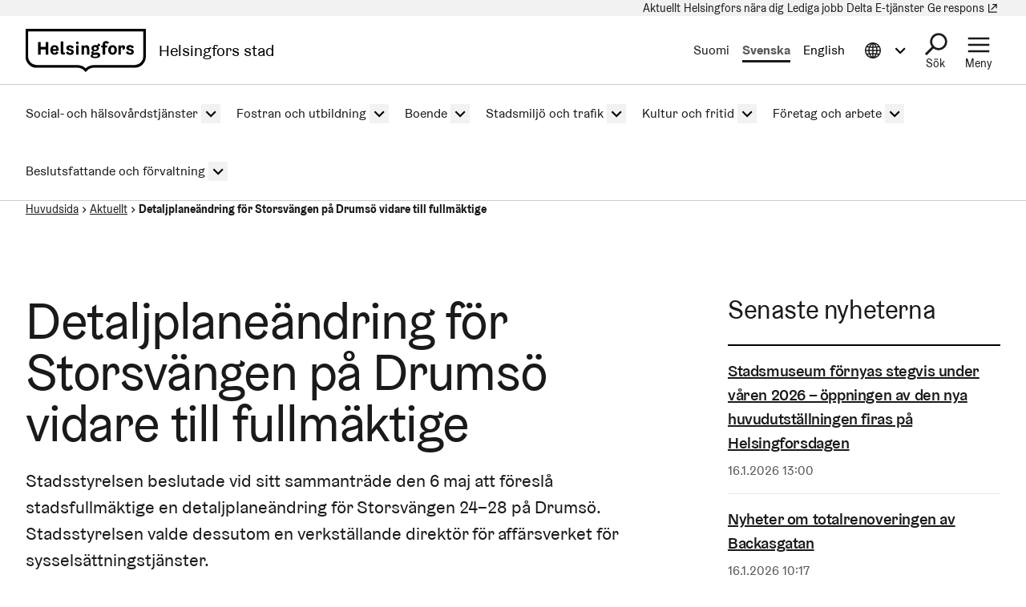

--- FILE ---
content_type: text/html; charset=UTF-8
request_url: https://www.hel.fi/sv/nyheter/detaljplaneandring-for-storsvangen-pa-drumso-vidare-till-fullmaktige
body_size: 21205
content:
  
  

<!DOCTYPE html>
<html lang="sv" dir="ltr" prefix="og: https://ogp.me/ns#" class="hdbt-theme--coat-of-arms">
  <head>
    <meta charset="utf-8" />
<meta name="description" content="Stadsstyrelsen beslutade vid sitt sammanträde den 6 maj att föreslå stadsfullmäktige en detaljplaneändring för Storsvängen 24–28 på Drumsö. Stadsstyrelsen valde dessutom en verkställande direktör för affärsverket för sysselsättningstjänster." />
<link rel="canonical" href="https://www.hel.fi/sv/nyheter/detaljplaneandring-for-storsvangen-pa-drumso-vidare-till-fullmaktige" />
<meta property="og:site_name" content="Helsingfors stad" />
<meta property="og:url" content="https://www.hel.fi/sv/nyheter/detaljplaneandring-for-storsvangen-pa-drumso-vidare-till-fullmaktige" />
<meta property="og:title" content="Detaljplaneändring för Storsvängen på Drumsö vidare till fullmäktige" />
<meta property="og:description" content="Stadsstyrelsen beslutade vid sitt sammanträde den 6 maj att föreslå stadsfullmäktige en detaljplaneändring för Storsvängen 24–28 på Drumsö. Stadsstyrelsen valde dessutom en verkställande direktör för affärsverket för sysselsättningstjänster." />
<meta property="og:image" content="https://stplattaprod.blob.core.windows.net/etusivu64e62prod/styles/1.9_1200w_630h/azure/kaupunginhallituksen-istuntosali_sakari-roysko.jpg?itok=Lh5sn8qr" />
<meta property="og:updated_time" content="2025-06-05T16:23:16+0300" />
<meta property="article:published_time" content="2024-05-06T17:40:07+0300" />
<meta property="article:modified_time" content="2025-06-05T16:23:16+0300" />
<meta name="twitter:card" content="summary_large_image" />
<meta name="twitter:title" content="Detaljplaneändring för Storsvängen på Drumsö vidare till fullmäktige | Helsingfors stad" />
<meta name="twitter:image" content="https://stplattaprod.blob.core.windows.net/etusivu64e62prod/styles/1.9_1200w_630h/azure/kaupunginhallituksen-istuntosali_sakari-roysko.jpg?itok=Lh5sn8qr" />
<meta name="MobileOptimized" content="width" />
<meta name="HandheldFriendly" content="true" />
<meta name="viewport" content="width=device-width, initial-scale=1.0" />
<meta name="helfi_content_type" content="news_item" class="elastic" />
<meta name="helfi_content_id" content="6320" class="elastic" />
<meta name="helfi_suggested_topics" content="&quot;kaupunkisuunnittelu&quot;,&quot;kaavoitus (maankäyttö)&quot;,&quot;kaupunginhallitukset&quot;,&quot;asemakaavoitus&quot;,&quot;rakentaminen&quot;,&quot;kunnallishallinto&quot;,&quot;Lauttasaari (Helsinki)&quot;,&quot;kunnat&quot;,&quot;hallinto&quot;,&quot;kaupunginvaltuustot&quot;,&quot;päätöksenteko&quot;,&quot;kaupunkirakentaminen&quot;,&quot;kehittäminen&quot;,&quot;tontit&quot;,&quot;Helsinki&quot;,&quot;kaupungit&quot;,&quot;kotouttaminen (maahanmuuttajat)&quot;,&quot;suunnitelmat&quot;,&quot;edistäminen&quot;,&quot;johtaminen&quot;" class="elastic" />
<link rel="alternate" hreflang="fi" href="https://www.hel.fi/fi/uutiset/lauttasaaren-isokaaren-asemakaavan-muutos-etenee-valtuustoon" />
<link rel="alternate" hreflang="sv" href="https://www.hel.fi/sv/nyheter/detaljplaneandring-for-storsvangen-pa-drumso-vidare-till-fullmaktige" />

    <title>Detaljplaneändring för Storsvängen på Drumsö vidare till fullmäktige | Helsingfors stad</title>
    <link rel="icon" href="/etusivu-assets/themes/contrib/hdbt/src/images/favicon/favicon-32x32.ico" sizes="any">
    <link rel="icon" href="/etusivu-assets/themes/contrib/hdbt/src/images/favicon/favicon.svg" type="image/svg+xml">
    <link rel="apple-touch-icon" href="/etusivu-assets/themes/contrib/hdbt/src/images/favicon/apple-touch-icon.png">
    <link rel="manifest" href="/etusivu-assets/themes/contrib/hdbt/src/images/favicon/manifest.webmanifest">
    <link rel="stylesheet" media="all" href="/etusivu-assets/sites/default/files/css/css_mPYEfLi5bFHtN5voz_Ee0rLBSnHIhc9r-GFQVf0W52w.css?delta=0&amp;language=sv&amp;theme=hdbt_subtheme&amp;include=eJxFyEsOwyAMANELEXykyA4WtmQ-wpAot2-TLroZ6Y0kmlDx3LI1Qgvy9e6LpnBh-M3N521ac-g4MA_s4pDG6mjxf-KqfZGpC6fg7VC0vXBSBELXI_jtk8sDDqfy5fA2lpaW8QfrTTSH" />
<link rel="stylesheet" media="all" href="/etusivu-assets/sites/default/files/css/css_0EnM990oPnG-l8KpO3_ATxyhx-zJaZoeH4frdDL-wWg.css?delta=1&amp;language=sv&amp;theme=hdbt_subtheme&amp;include=eJxFyEsOwyAMANELEXykyA4WtmQ-wpAot2-TLroZ6Y0kmlDx3LI1Qgvy9e6LpnBh-M3N521ac-g4MA_s4pDG6mjxf-KqfZGpC6fg7VC0vXBSBELXI_jtk8sDDqfy5fA2lpaW8QfrTTSH" />

    <script type="application/json" data-drupal-selector="drupal-settings-json">{"path":{"baseUrl":"\/","pathPrefix":"sv\/","currentPath":"node\/6320","currentPathIsAdmin":false,"isFront":false,"currentLanguage":"sv"},"pluralDelimiter":"\u0003","suppressDeprecationErrors":true,"hdbt_cookie_banner":{"apiUrl":"\/en\/api\/cookie-banner","langcode":"sv","theme":"black","settingsPageSelector":".cookie-settings","settingsPageUrl":"https:\/\/www.hel.fi\/sv\/cookie-installningar"},"helfi_navigation":{"links":{"api":"https:\/\/www.hel.fi\/sv\/api\/v1\/global-mobile-menu","canonical":"https:\/\/www.hel.fi\/sv"}},"radioactivity":{"type":"default","endpoint":"\/en\/radioactivity\/emit"},"reactAndShareApiKey":"mwft0afec1l7d6g1","siteName":"Helsingin kaupunki","askemMonitoringEnabled":true,"ra_emit_0":"{\u0022fn\u0022:\u0022field_radioactivity\u0022,\u0022et\u0022:\u0022node\u0022,\u0022id\u0022:\u00226320\u0022,\u0022ti\u0022:\u00222422\u0022,\u0022e\u0022:10,\u0022h\u0022:\u002222592a994abfce91d0d8c86012c76055b0cd8af5\u0022}","news_taxonomy_term_ids":"336,335,459,384","hdbt":{"language_toast_dropdown":true,"current_language":"sv","global_menu":true,"search_dropdown":true},"matomo_site_id":"141","helfi_instance_name":"etusivu","helfi_environment":"prod","csp":{"nonce":"oqUUXtLAAuJiRl72A5VW0A"},"menu_depth":5,"user":{"uid":0,"permissionsHash":"cdf59a32ce6e10c68dd85e722f249082d95439cc211135d165efb836ffefa1be"}}</script>
<script src="/etusivu-assets/core/assets/vendor/jquery/jquery.min.js?v=4.0.0-rc.1"></script>
<script src="/etusivu-assets/sites/default/files/js/js_mfM7xKoYmZ4CsBSO2Hyz6hTsazJKkoVgdhFJwJWOBS0.js?scope=header&amp;delta=1&amp;language=sv&amp;theme=hdbt_subtheme&amp;include=[base64]"></script>
<script src="/etusivu-assets/modules/contrib/helfi_platform_config/modules/hdbt_cookie_banner/assets/js/hds-cookie-consent.min.js?v=1.0.1"></script>
<script src="/etusivu-assets/sites/default/files/js/js_QTwRkRCRDxA1io30-gRoxmbg0OTIcGrNBvZnS04O0CI.js?scope=header&amp;delta=3&amp;language=sv&amp;theme=hdbt_subtheme&amp;include=[base64]"></script>
<script src="/etusivu-assets/themes/contrib/hdbt/dist/js/hyphenopoly/Hyphenopoly_Loader.js?v=drupal-170"></script>
<script src="/etusivu-assets/themes/contrib/hdbt/dist/js/hyphenopolySettings.min.js?v=drupal-170"></script>

  </head>
  <body>
        <a href="#main-content" class="focusable skip-link skip-link--skip-to-main" id="skip-to-main">
      Hoppa till huvudinnehåll
    </a>
    
      <div id="dialog-off-canvas-main-canvas" class="dialog-off-canvas-main-canvas" data-off-canvas-main-canvas>
    

  
    <div id="menu" class="nav-toggle-target"></div>

  <div id="search" class="nav-toggle-target"></div>

  <div id="otherlangs" class="nav-toggle-target"></div>


      <div id="language-toast--fi" class="nav-toggle-target nav-toggle-target--toast"></div>
      <div id="language-toast--sv" class="nav-toggle-target nav-toggle-target--toast"></div>
      <div id="language-toast--en" class="nav-toggle-target nav-toggle-target--toast"></div>
  
<div data-published class="page-type--news-item wrapper has-sidebar no-sidebar-first has-sidebar--second no-section-nav">
      <header role="banner" class="header">
                <div class="header-top">
    
  <nav aria-label="Snabblänkar">

              

      
      
      <ul block_id="hdbt_subtheme_headertopnavigation" class="menu menu--level-0">
                                                   
            
      
      
            
      <li class="menu__item">
        <span class="menu__link-wrapper">
                      <a href="https://www.hel.fi/sv/nyheter" class="menu__link"><span class="menu__link__text">Aktuellt</span></a>          
          
                  </span>
              </li>
                                                   
            
      
      
            
      <li class="menu__item">
        <span class="menu__link-wrapper">
                      <a href="https://www.hel.fi/sv/helsingfors-nara-dig" class="menu__link"><span class="menu__link__text">Helsingfors nära dig</span></a>          
          
                  </span>
              </li>
                                                   
            
      
      
            
      <li class="menu__item">
        <span class="menu__link-wrapper">
                      <a href="https://www.hel.fi/sv/lediga-jobb" class="menu__link"><span class="menu__link__text">Lediga jobb</span></a>          
          
                  </span>
              </li>
                                                   
            
      
      
            
      <li class="menu__item">
        <span class="menu__link-wrapper">
                      <a href="https://www.hel.fi/sv/beslutsfattande-och-forvaltning/delta-och-paverka" class="menu__link" title="Delta och påverka"><span class="menu__link__text">Delta</span></a>          
          
                  </span>
              </li>
                                                   
            
      
      
            
      <li class="menu__item">
        <span class="menu__link-wrapper">
                      <a href="https://www.hel.fi/sv/e-tjanster" class="menu__link" title="Hitta Helsingfors stads e-tjänster."><span class="menu__link__text">E-tjänster</span></a>          
          
                  </span>
              </li>
                                                   
            
      
      
            
      <li class="menu__item">
        <span class="menu__link-wrapper">
                      <a href="https://palautteet.hel.fi/sv" class="menu__link" data-is-external="true"><span class="menu__link__text">Ge respons</span><span class="link__type link__type--external"></span><span class="visually-hidden" lang="sv" dir="ltr">(Länk leder till extern tjänst)</span></a>          
          
                  </span>
              </li>
        </ul>
  


      </nav>

  </div>

      
                              <div  id="header-branding" class="header-branding">
          
                                                            
          
          <div id="block-hdbt-subtheme-sitebranding" class="block--branding">
  
    
        <a href="https://www.hel.fi/sv" class="logo logo--header" id="logo--header" rel="home">    

  




    

      

<span class="hel-icon hel-icon--helsinki-sv logo__icon logo__icon--sv" role="img"  aria-labelledby="hdbt-icon--2053375809" >
      <span class="is-hidden" id="hdbt-icon--2053375809">Helsingfors logo</span>
    </span>    <span class="city-name">Helsingfors stad</span>
  
</a>
</div>
 
          <div class="language-wrapper">
            

<nav aria-labelledby="block-hdbt-subtheme-language-switcher-menu" class="language-switcher-language-url block--language-switcher" role="navigation" data-hdbt-selector="language-switcher">
  <span class="is-hidden" id="block-hdbt-subtheme-language-switcher-menu">Välj språk</span>
  
    
        <div  block_id="hdbt_subtheme_language_switcher" class="language-switcher js-language-switcher">
    <div class="language-links">
                                                                      
                
                          
                  <span class="language-link__wrapper">
            <a
               class="language-link"
               href="/fi/uutiset/lauttasaaren-isokaaren-asemakaavan-muutos-etenee-valtuustoon"
               lang="fi"
              
            >Suomi
            </a>
          </span>
                
                                                                      
                
                                              
                  <span class="language-link__wrapper">
            <a
               class="language-link is-disabled"
               href="/sv/nyheter/detaljplaneandring-for-storsvangen-pa-drumso-vidare-till-fullmaktige"
               lang="sv"
               aria-current="true"
            >Svenska
            </a>
          </span>
                
                                                                      
                
                                              
                            <span class="language-link__wrapper language-link__wrapper--en">
            



<div  class="nav-toggle nav-toggle--language-toast nav-toggle--language-toast--en">
    <div  class="nav-toggle__anchor is-disabled has-toast">
    <a href="#" class="nav-toggle__label  nav-toggle__label--close">      <span>English</span>
  </a>
    <a href="#language-toast--en" class="nav-toggle__label  nav-toggle__label--open">      <span>English</span>
  </a>
  </div>

    <button  class="nav-toggle__button js-language-toast--en-button is-disabled has-toast" aria-expanded="false" aria-controls="language-toast--en-dropdown" lang="en">
    <span class="nav-toggle__label  nav-toggle__label--open">      <span>English</span>
  </span>
    <span class="nav-toggle__label  nav-toggle__label--close">      <span>English</span>
  </span>
  </button>
</div>
            
  <div id="language-toast--en-dropdown"  class="nav-toggle-dropdown js-language-toast--en-dropdown nav-toggle-dropdown--language-toast nav-toggle-dropdown--language-toast--en">

  <div class="nav-toggle-dropdown__wrapper">
    <div class="nav-toggle-dropdown__content">
                      <section class="language-toast" id="language-toast--en" aria-label="English" lang="en">
                                    <div class="language-toast__close-wrapper">
                    <a href="#" class="nav-toggle__anchor language-toast__close">
                      <span class="is-hidden">Close the popup</span>
                    </a>
                    <button class="nav-toggle__button language-toast__close js-language-toast--en-button" aria-labelledby="language-toast__close__aria-label--1670413566" aria-expanded="false" aria-controls="language-toast--en-dropdown">
                      <span id="language-toast__close__aria-label--1670413566" class="is-hidden">Close the popup</span>
                    </button>
                  </div>
                  <div class="language-toast__content" lang="en">
                    <div class="language-toast__text">
                      This page is not available in English. Go to the homepage to access the website&#039;s English-language content.
                    </div>
                    <a href="/en" class="language-toast__link" hreflang="en">Please go to the homepage</a>
                  </div>
                </section>
                  </div>
  </div>

  </div>
          </span>
        
                                                                      
                
                                              
        
                                                                      
                
                                              
        
                                                                      
                
                                              
        
                                                                      
                
                                              
        
                                                                      
                
                                              
        
                                                                      
                
                                              
        
                                                                      
                
                                              
        
                                                                      
                
                                              
        
                                                                      
                
                                              
        
                                                                      
                
                                              
        
                                                                      
                
                                              
        
          </div>
  </div>

  </nav>
 
                                        


        



<div  class="nav-toggle nav-toggle--otherlangs">
    <div  class="nav-toggle__anchor">
    <a href="#" class="nav-toggle__label  nav-toggle__label--close">      <span aria-hidden="true"></span>
    <span class="visually-hidden">Stäng Information på andra språk meny</span>
  </a>
    <a href="#otherlangs" class="nav-toggle__label  nav-toggle__label--open">      <span aria-hidden="true"></span>
    <span class="visually-hidden">Öppna Information på andra språk meny</span>
  </a>
  </div>

    <button  class="nav-toggle__button js-otherlangs-button" aria-expanded="false" aria-controls="otherlangs-dropdown" >
    <span class="nav-toggle__label  nav-toggle__label--open">      <span aria-hidden="true"></span>
    <span class="visually-hidden">Öppna Information på andra språk meny</span>
  </span>
    <span class="nav-toggle__label  nav-toggle__label--close">      <span aria-hidden="true"></span>
    <span class="visually-hidden">Stäng Information på andra språk meny</span>
  </span>
  </button>
</div>
  
                      </div>

                                  
  


        
    <nav id="otherlangs-dropdown"  class="nav-toggle-dropdown nav-toggle-dropdown--otherlangs js-otherlangs-dropdown" aria-labelledby="otherlangs-dropdown-menu">
    <span class="is-hidden" id="otherlangs-dropdown-menu">Information på andra språk meny</span>

  <div class="nav-toggle-dropdown__wrapper">
    <div class="nav-toggle-dropdown__content">
              



<ul class="headerlanguagelinks__menu-dropdown">
      <li>
            <div  class="headerlanguagelinks__link headerlanguagelinks__link--nolink">
      Andra språk
    </div>
  
              <ul class="headerlanguagelinks__group">
                      <li>      
                  
    
    <a href="https://www.hel.fi/ar" class="headerlanguagelinks__link">    

  




      <span class="link__text" lang="ar">الصفحة الرئيسية باللغة العربية</span>
    
</a>
  </li>
                      <li>      
                  
    
    <a href="https://www.hel.fi/so" class="headerlanguagelinks__link">    

  




      <span class="link__text" lang="so">Bogga hore ee af soomaaliga</span>
    
</a>
  </li>
                      <li>      
                  
    
    <a href="https://www.hel.fi/uk" class="headerlanguagelinks__link">    

  




      <span class="link__text" lang="uk">Домашня сторінка українською мовою</span>
    
</a>
  </li>
                      <li>      
                  
    
    <a href="https://www.hel.fi/ru" class="headerlanguagelinks__link">    

  




      <span class="link__text" lang="ru">Главная страница на русском языке</span>
    
</a>
  </li>
                      <li>      
                  
    
    <a href="https://www.hel.fi/et" class="headerlanguagelinks__link">    

  




      <span class="link__text" lang="et">Eestikeelne esileht</span>
    
</a>
  </li>
                  </ul>
          </li>
      <li>
            <div  class="headerlanguagelinks__link headerlanguagelinks__link--nolink">
      Information på andra språk
    </div>
  
              <ul class="headerlanguagelinks__group">
                      <li>      
        
    
    <a href="https://selkokieli.hel.fi/" class="headerlanguagelinks__link" data-is-external="true">    

  




      <span class="link__text">Lätt finska</span>
    <span class="link__type link__type--external"></span><span class="visually-hidden" lang="sv" dir="ltr">(Länk leder till extern tjänst)</span>
</a>
  </li>
                      <li>      
        
    
    <a href="https://viittomakieli.hel.fi/" class="headerlanguagelinks__link" data-is-external="true">    

  




      <span class="link__text">Finskt Teckenspråk</span>
    <span class="link__type link__type--external"></span><span class="visually-hidden" lang="sv" dir="ltr">(Länk leder till extern tjänst)</span>
</a>
  </li>
                  </ul>
          </li>
      <li>
            <div  class="headerlanguagelinks__link headerlanguagelinks__link--nolink">
      För resenärer
    </div>
  
              <ul class="headerlanguagelinks__group">
                      <li>      
        
    
    <a href="https://www.myhelsinki.fi/sv/" class="headerlanguagelinks__link" data-is-external="true">    

  




      <span class="link__text">myhelsinki.fi</span>
    <span class="link__type link__type--external"></span><span class="visually-hidden" lang="sv" dir="ltr">(Länk leder till extern tjänst)</span>
</a>
  </li>
                  </ul>
          </li>
      <li>
            <div  class="headerlanguagelinks__link headerlanguagelinks__link--nolink">
      För invandrare
    </div>
  
              <ul class="headerlanguagelinks__group">
                      <li>      
        
    
    <a href="https://www.hel.fi/sv/beslutsfattande-och-forvaltning/information-om-helsingfors/internationalism-och-flyttare/valkommen-till-helsingfors" class="headerlanguagelinks__link">    

  




      <span class="link__text">Integrationstjänster</span>
    
</a>
  </li>
                  </ul>
          </li>
  </ul>

          </div>
  </div>

  </nav>
  


                        




<div  class="nav-toggle nav-toggle--search">
    <div  class="nav-toggle__anchor">
    <a href="#" class="nav-toggle__label  nav-toggle__label--close">      <span>Stäng</span>
  </a>
    <a href="#search" class="nav-toggle__label  nav-toggle__label--open">      <span>Sök</span>
  </a>
  </div>

    <button  class="nav-toggle__button js-search-button" aria-expanded="false" aria-controls="search-dropdown" >
    <span class="nav-toggle__label  nav-toggle__label--open">      <span>Sök</span>
  </span>
    <span class="nav-toggle__label  nav-toggle__label--close">      <span>Stäng</span>
  </span>
  </button>
</div>


  <div id="search-dropdown"  class="nav-toggle-dropdown nav-toggle-dropdown--search js-search-dropdown">

  <div class="nav-toggle-dropdown__wrapper">
    <div class="nav-toggle-dropdown__content">
          <div class="header-search-wrapper">
      <div class="header-search__title">Sök på Helsingfors stads sidor</div>
      <form class="helfi-search__form" action="https://www.hel.fi/sok" role="search">
  <div class="form-item hds-text-input">
          <label class="hds-text-input__label" for="search-form-header">Vad söker du?</label>
        <div class="hds-text-input__input-wrapper">
      <input type="search" id="search-form-header" name="q" value="" size="30" maxlength="128" class="form-text hds-text-input__input" >
    </div>
  </div>
  <button class="hds-button hds-button--primary helfi-search__submit-button" type="submit" value="Submit">
    <span class="hds-button__label">Sök</span>
  </button>
</form>
      <noscript class="header-search__javascript-disabled">
                <p>
          <a href="https://www.hel.fi/sok">    

  




          Hel.fi-webbtjänstens sök
        
</a>
          använder JavaScript. Din webbläsare stöder inte JavaScript eller det är inaktiverad. Kontrollera webbläsarens inställningar och försök igen.
        </p>
      </noscript>
      <div class="search-container__links-container">
        <div class="search-container__link">
                              <a href="https://tapahtumat.hel.fi/sv" class="search__link-external" data-is-external="true">    

  




          Sök evenemang
          <span class="link__type link__type--external"></span><span class="visually-hidden" lang="sv" dir="ltr">(Länk leder till extern tjänst)</span>
</a>
          <p>Du hittar stadens aktuella evenemang på sidan Tapahtumat.hel.fi</p>
        </div>
        <div class="search-container__link">
                    <a href="https://paatokset.hel.fi/sv/arende" class="search__link-external" data-is-external="true">    

  




          Sök beslut
          <span class="link__type link__type--external"></span><span class="visually-hidden" lang="sv" dir="ltr">(Länk leder till extern tjänst)</span>
</a>
          <p>Du hittar beslut fattade av staden på sidan för beslut: Päätökset.</p>
        </div>
      </div>
    </div>
      </div>
  </div>

  </div>

          
           
                      




  
  



<div  class="nav-toggle nav-toggle--menu">
    <div  class="nav-toggle__anchor">
    <a href="#" class="nav-toggle__label  nav-toggle__label--close">      <span>Stäng</span>
  </a>
    <a href="#menu" class="nav-toggle__label  nav-toggle__label--open">      <span>Meny</span>
  </a>
  </div>

    <button  class="nav-toggle__button js-menu-toggle-button" aria-expanded="false" aria-controls="nav-toggle-dropdown--menu" >
    <span class="nav-toggle__label  nav-toggle__label--open">      <span>Meny</span>
  </span>
    <span class="nav-toggle__label  nav-toggle__label--close">      <span>Stäng</span>
  </span>
  </button>
</div>


  
    <nav id="nav-toggle-dropdown--menu"  class="nav-toggle-dropdown nav-toggle-dropdown--menu js-menu-dropdown" aria-labelledby="nav-toggle-dropdown--menu-menu">
    <span class="is-hidden" id="nav-toggle-dropdown--menu-menu">Navigeringsmenyn</span>

  <div class="nav-toggle-dropdown__wrapper">
    <div class="nav-toggle-dropdown__content">
            <div class="mega-and-mobilemenu">

                <div id="block-external-menu-mega-menu">
      




  
  
         
              
          <ul menu_type="main" max_depth="2" level="1" expand_all_items theme_suggestion="menu__external_menu__mega_menu" class="megamenu">
                                                                      
                    
          <li class="megamenu__item megamenu__item--has-children megamenu__item--level-2">

            
                          <a href="/sv/social-och-halsovardstjanster" class="megamenu__link"><span class="megamenu__link__text">Social- och hälsovårdstjänster</span></a>                        
              
         
              
          <ul menu_type="main" max_depth="2" level="1" expand_all_items theme_suggestion="menu__external_menu__mega_menu" class="megamenu megamenu__subnav">
                                                
                    
          <li class="megamenu__item megamenu__item--level-3">

            
                          <a href="/sv/social-och-halsovardstjanster/halsovard" class="megamenu__link"><span class="megamenu__link__text">Hälsovård</span></a>                                  </li>
                                                
                    
          <li class="megamenu__item megamenu__item--level-3">

            
                          <a href="/sv/social-och-halsovardstjanster/seniortjanster" class="megamenu__link"><span class="megamenu__link__text">Seniortjänster</span></a>                                  </li>
                                                
                    
          <li class="megamenu__item megamenu__item--level-3">

            
                          <a href="/sv/social-och-halsovardstjanster/tjanster-for-barn-och-familjer" class="megamenu__link"><span class="megamenu__link__text">Tjänster för barn och familjer</span></a>                                  </li>
                                                
                    
          <li class="megamenu__item megamenu__item--level-3">

            
                          <a href="/sv/social-och-halsovardstjanster/socialt-och-ekonomiskt-stod" class="megamenu__link"><span class="megamenu__link__text">Socialt och ekonomiskt stöd</span></a>                                  </li>
                                                
                    
          <li class="megamenu__item megamenu__item--level-3">

            
                          <a href="/sv/social-och-halsovardstjanster/funktionshinderservice" class="megamenu__link"><span class="megamenu__link__text">Funktionshinderservice</span></a>                                  </li>
                                                
                    
          <li class="megamenu__item megamenu__item--level-3">

            
                          <a href="/sv/social-och-halsovardstjanster/kundens-uppgifter-och-rattigheter" class="megamenu__link"><span class="megamenu__link__text">Kundens uppgifter och rättigheter</span></a>                                  </li>
              </ul>
      

                      </li>
                                                                      
                    
          <li class="megamenu__item megamenu__item--has-children megamenu__item--level-2">

            
                          <a href="/sv/fostran-och-utbildning" class="megamenu__link"><span class="megamenu__link__text">Fostran och utbildning</span></a>                        
              
         
              
          <ul menu_type="main" max_depth="2" level="1" expand_all_items theme_suggestion="menu__external_menu__mega_menu" class="megamenu megamenu__subnav">
                                                
                    
          <li class="megamenu__item megamenu__item--level-3">

            
                          <a href="/sv/fostran-och-utbildning/lekparker-0" class="megamenu__link"><span class="megamenu__link__text">Lekparker</span></a>                                  </li>
                                                
                    
          <li class="megamenu__item megamenu__item--level-3">

            
                          <a href="/sv/fostran-och-utbildning/smabarnspedagogik" class="megamenu__link"><span class="megamenu__link__text">Småbarnspedagogik</span></a>                                  </li>
                                                
                    
          <li class="megamenu__item megamenu__item--level-3">

            
                          <a href="/sv/fostran-och-utbildning/forskoleundervisning-0" class="megamenu__link"><span class="megamenu__link__text">Förskoleundervisning</span></a>                                  </li>
                                                
                    
          <li class="megamenu__item megamenu__item--level-3">

            
                          <a href="/sv/fostran-och-utbildning/grundlaggande-utbildning" class="megamenu__link"><span class="megamenu__link__text">Grundläggande utbildning</span></a>                                  </li>
                                                
                    
          <li class="megamenu__item megamenu__item--level-3">

            
                          <a href="/sv/fostran-och-utbildning/gymnasieutbildning" class="megamenu__link"><span class="megamenu__link__text">Gymnasieutbildning</span></a>                                  </li>
                                                
                    
          <li class="megamenu__item megamenu__item--level-3">

            
                          <a href="/sv/fostran-och-utbildning/yrkesinriktad-utbildning" class="megamenu__link"><span class="megamenu__link__text">Yrkesinriktad utbildning</span></a>                                  </li>
                                                
                    
          <li class="megamenu__item megamenu__item--level-3">

            
                          <a href="/sv/fostran-och-utbildning/arbetarinstituten" class="megamenu__link"><span class="megamenu__link__text">Arbetarinstituten</span></a>                                  </li>
              </ul>
      

                      </li>
                                                                      
                    
          <li class="megamenu__item megamenu__item--has-children megamenu__item--level-2">

            
                          <a href="/sv/boende" class="megamenu__link"><span class="megamenu__link__text">Boende</span></a>                        
              
         
              
          <ul menu_type="main" max_depth="2" level="1" expand_all_items theme_suggestion="menu__external_menu__mega_menu" class="megamenu megamenu__subnav">
                                                
                    
          <li class="megamenu__item megamenu__item--level-3">

            
                          <a href="/sv/boende/hekas-hyresbostader" class="megamenu__link"><span class="megamenu__link__text">Hekas hyresbostäder</span></a>                                  </li>
                                                
                    
          <li class="megamenu__item megamenu__item--level-3">

            
                          <a href="/sv/boende/fritt-finansierade-hyresbostader" class="megamenu__link"><span class="megamenu__link__text">Fritt finansierade hyresbostäder</span></a>                                  </li>
                                                
                    
          <li class="megamenu__item megamenu__item--level-3">

            
                          <a href="/sv/boende/bostadsrattsbostader" class="megamenu__link"><span class="megamenu__link__text">Bostadsrättsbostäder</span></a>                                  </li>
                                                
                    
          <li class="megamenu__item megamenu__item--level-3">

            
                          <a href="/sv/boende/agarbostader" class="megamenu__link"><span class="megamenu__link__text">Ägarbostäder</span></a>                                  </li>
                                                
                    
          <li class="megamenu__item megamenu__item--level-3">

            
                          <a href="/sv/boende/boende-och-halsa" class="megamenu__link"><span class="megamenu__link__text">Boende och hälsa</span></a>                                  </li>
              </ul>
      

                      </li>
                                                                      
                    
          <li class="megamenu__item megamenu__item--has-children megamenu__item--level-2">

            
                          <a href="/sv/stadsmiljo-och-trafik" class="megamenu__link"><span class="megamenu__link__text">Stadsmiljö och trafik</span></a>                        
              
         
              
          <ul menu_type="main" max_depth="2" level="1" expand_all_items theme_suggestion="menu__external_menu__mega_menu" class="megamenu megamenu__subnav">
                                                
                    
          <li class="megamenu__item megamenu__item--level-3">

            
                          <a href="/sv/stadsmiljo-och-trafik/stadsplanering-och-byggande" class="megamenu__link"><span class="megamenu__link__text">Stadsplanering och byggande</span></a>                                  </li>
                                                
                    
          <li class="megamenu__item megamenu__item--level-3">

            
                          <a href="/sv/stadsmiljo-och-trafik/tomter-och-bygglov" class="megamenu__link"><span class="megamenu__link__text">Tomter och bygglov</span></a>                                  </li>
                                                
                    
          <li class="megamenu__item megamenu__item--level-3">

            
                          <a href="/sv/stadsmiljo-och-trafik/underhall" class="megamenu__link"><span class="megamenu__link__text">Underhåll</span></a>                                  </li>
                                                
                    
          <li class="megamenu__item megamenu__item--level-3">

            
                          <a href="/sv/stadsmiljo-och-trafik/miljo-och-naturskydd" class="megamenu__link"><span class="megamenu__link__text">Miljö- och naturskydd</span></a>                                  </li>
                                                
                    
          <li class="megamenu__item megamenu__item--level-3">

            
                          <a href="/sv/stadsmiljo-och-trafik/parkering" class="megamenu__link"><span class="megamenu__link__text">Parkering</span></a>                                  </li>
                                                
                    
          <li class="megamenu__item megamenu__item--level-3">

            
                          <a href="/sv/stadsmiljo-och-trafik/cykling" class="megamenu__link"><span class="megamenu__link__text">Cykling</span></a>                                  </li>
              </ul>
      

                      </li>
                                                                      
                    
          <li class="megamenu__item megamenu__item--has-children megamenu__item--level-2">

            
                          <a href="/sv/kultur-och-fritid" class="megamenu__link"><span class="megamenu__link__text">Kultur och fritid</span></a>                        
              
         
              
          <ul menu_type="main" max_depth="2" level="1" expand_all_items theme_suggestion="menu__external_menu__mega_menu" class="megamenu megamenu__subnav">
                                                
                    
          <li class="megamenu__item megamenu__item--level-3">

            
                          <a href="/sv/kultur-och-fritid/motion" class="megamenu__link"><span class="megamenu__link__text">Motion</span></a>                                  </li>
                                                
                    
          <li class="megamenu__item megamenu__item--level-3">

            
                          <a href="/sv/kultur-och-fritid/friluftsliv-parker-och-naturomraden" class="megamenu__link"><span class="megamenu__link__text">Friluftsliv, parker och naturområden</span></a>                                  </li>
                                                
                    
          <li class="megamenu__item megamenu__item--level-3">

            
                          <a href="/sv/kultur-och-fritid/kultur" class="megamenu__link"><span class="megamenu__link__text">Kultur</span></a>                                  </li>
                                                
                    
          <li class="megamenu__item megamenu__item--level-3">

            
                          <a href="https://www.hel.fi/sv/kultur-och-fritid/biblioteken-i-helsingfors" class="megamenu__link"><span class="megamenu__link__text">Bibliotek</span></a>                                  </li>
                                                
                    
          <li class="megamenu__item megamenu__item--level-3">

            
                          <a href="/sv/kultur-och-fritid/evenemang" class="megamenu__link"><span class="megamenu__link__text">Evenemang och hobbyer</span></a>                                  </li>
                                                
                    
          <li class="megamenu__item megamenu__item--level-3">

            
                          <a href="/sv/kultur-och-fritid/for-aldre" class="megamenu__link"><span class="megamenu__link__text">För äldre</span></a>                                  </li>
                                                
                                          
          <li data-external class="megamenu__item megamenu__item--level-3">

            
                          <a href="https://nuorten.hel.fi/sv/" class="megamenu__link" data-is-external="true"><span class="megamenu__link__text" lang="sv">För unga</span><span class="link__type link__type--external"></span><span class="visually-hidden" lang="sv" dir="ltr">(Länk leder till extern tjänst)</span></a>                                  </li>
              </ul>
      

                      </li>
                                                                      
                    
          <li class="megamenu__item megamenu__item--has-children megamenu__item--level-2">

            
                          <a href="/sv/foretag-och-arbete" class="megamenu__link"><span class="megamenu__link__text">Företag och arbete</span></a>                        
              
         
              
          <ul menu_type="main" max_depth="2" level="1" expand_all_items theme_suggestion="menu__external_menu__mega_menu" class="megamenu megamenu__subnav">
                                                
                    
          <li class="megamenu__item megamenu__item--level-3">

            
                          <a href="/sv/foretag-och-arbete/arbetssokande" class="megamenu__link"><span class="megamenu__link__text">Arbetssökande</span></a>                                  </li>
                                                
                    
          <li class="megamenu__item megamenu__item--level-3">

            
                          <a href="/sv/foretag-och-arbete/arbetsgivare" class="megamenu__link"><span class="megamenu__link__text">Arbetsgivare</span></a>                                  </li>
                                                
                    
          <li class="megamenu__item megamenu__item--level-3">

            
                          <a href="/sv/foretag-och-arbete/starta-eget-foretag" class="megamenu__link"><span class="megamenu__link__text">Starta eget företag</span></a>                                  </li>
                                                
                    
          <li class="megamenu__item megamenu__item--level-3">

            
                          <a href="/sv/foretag-och-arbete/vaxa-affarsversamheten" class="megamenu__link"><span class="megamenu__link__text">Växa affärsversamheten</span></a>                                  </li>
                                                
                    
          <li class="megamenu__item megamenu__item--level-3">

            
                          <a href="/sv/foretag-och-arbete/utveckla-och-testa" class="megamenu__link"><span class="megamenu__link__text">Utveckla och testa</span></a>                                  </li>
                                                
                    
          <li class="megamenu__item megamenu__item--level-3">

            
                          <a href="/sv/foretag-och-arbete/utveckla-turismen-och-evenemang" class="megamenu__link"><span class="megamenu__link__text">Utveckla turismen och evenemang</span></a>                                  </li>
                                                
                    
          <li class="megamenu__item megamenu__item--level-3">

            
                          <a href="/sv/foretag-och-arbete/ansok-tillstand-och-lokaler" class="megamenu__link"><span class="megamenu__link__text">Ansök tillstånd och lokaler</span></a>                                  </li>
              </ul>
      

                      </li>
                                                                      
                    
          <li class="megamenu__item megamenu__item--has-children megamenu__item--level-2">

            
                          <a href="/sv/beslutsfattande-och-forvaltning" class="megamenu__link"><span class="megamenu__link__text">Beslutsfattande och förvaltning</span></a>                        
              
         
              
          <ul menu_type="main" max_depth="2" level="1" expand_all_items theme_suggestion="menu__external_menu__mega_menu" class="megamenu megamenu__subnav">
                                                
                                          
          <li data-external class="megamenu__item megamenu__item--level-3">

            
                          <a href="https://paatokset.hel.fi/sv" class="megamenu__link" data-is-external="true"><span class="megamenu__link__text" lang="sv">Beslut</span><span class="link__type link__type--external"></span><span class="visually-hidden" lang="sv" dir="ltr">(Länk leder till extern tjänst)</span></a>                                  </li>
                                                
                    
          <li class="megamenu__item megamenu__item--level-3">

            
                          <a href="/sv/beslutsfattande-och-forvaltning/strategi-och-ekonomi" class="megamenu__link"><span class="megamenu__link__text">Strategi och ekonomi</span></a>                                  </li>
                                                
                    
          <li class="megamenu__item megamenu__item--level-3">

            
                          <a href="/sv/beslutsfattande-och-forvaltning/stadens-organisation" class="megamenu__link"><span class="megamenu__link__text">Stadens organisation</span></a>                                  </li>
                                                
                    
          <li class="megamenu__item megamenu__item--level-3">

            
                          <a href="/sv/beslutsfattande-och-forvaltning/delta-och-paverka" class="megamenu__link"><span class="megamenu__link__text">Delta och påverka</span></a>                                  </li>
                                                
                    
          <li class="megamenu__item megamenu__item--level-3">

            
                          <a href="/sv/beslutsfattande-och-forvaltning/understod-och-lokaler" class="megamenu__link"><span class="megamenu__link__text">Understöd och lokaler</span></a>                                  </li>
                                                
                    
          <li class="megamenu__item megamenu__item--level-3">

            
                          <a href="/sv/beslutsfattande-och-forvaltning/information-om-helsingfors" class="megamenu__link"><span class="megamenu__link__text">Information om Helsingfors</span></a>                                  </li>
                                                
                    
          <li class="megamenu__item megamenu__item--level-3">

            
                          <a href="/sv/beslutsfattande-och-forvaltning/kontakta-helsingfors-stad" class="megamenu__link"><span class="megamenu__link__text">Ta kontakt</span></a>                                  </li>
              </ul>
      

                      </li>
              </ul>
      

  
  </div>


                      

    
  <div class="mobile-menu-fallback mobile-menu-fallback__index-1" id="js-menu-fallback">

        
              <a href="/sv" class="mmenu__title-link">    

  




          Huvudsida
        
</a>    
          <ul menu_type="main" max_depth="2" level="1" expand_all_items theme_suggestion="menu__external_menu__mobile_menu" class="mmenu__items">
                                                                                <li class="mmenu__item">

                        
            
                          <a href="/sv/social-och-halsovardstjanster" class="mmenu__item-link"><span class="mmenu__link__text">Social- och hälsovårdstjänster</span></a>            
                                        <a href="/sv/social-och-halsovardstjanster#menu" class="mmenu__forward"><span class="visually-hidden">Open submenu:               <span class="mmenu__link__text">Social- och hälsovårdstjänster</span></span></a>                      </li>
                                                                                <li class="mmenu__item">

                        
            
                          <a href="/sv/fostran-och-utbildning" class="mmenu__item-link"><span class="mmenu__link__text">Fostran och utbildning</span></a>            
                                        <a href="/sv/fostran-och-utbildning#menu" class="mmenu__forward"><span class="visually-hidden">Open submenu:               <span class="mmenu__link__text">Fostran och utbildning</span></span></a>                      </li>
                                                                                <li class="mmenu__item">

                        
            
                          <a href="/sv/boende" class="mmenu__item-link"><span class="mmenu__link__text">Boende</span></a>            
                                        <a href="/sv/boende#menu" class="mmenu__forward"><span class="visually-hidden">Open submenu:               <span class="mmenu__link__text">Boende</span></span></a>                      </li>
                                                                                <li class="mmenu__item">

                        
            
                          <a href="/sv/stadsmiljo-och-trafik" class="mmenu__item-link"><span class="mmenu__link__text">Stadsmiljö och trafik</span></a>            
                                        <a href="/sv/stadsmiljo-och-trafik#menu" class="mmenu__forward"><span class="visually-hidden">Open submenu:               <span class="mmenu__link__text">Stadsmiljö och trafik</span></span></a>                      </li>
                                                                                <li class="mmenu__item">

                        
            
                          <a href="/sv/kultur-och-fritid" class="mmenu__item-link"><span class="mmenu__link__text">Kultur och fritid</span></a>            
                                        <a href="/sv/kultur-och-fritid#menu" class="mmenu__forward"><span class="visually-hidden">Open submenu:               <span class="mmenu__link__text">Kultur och fritid</span></span></a>                      </li>
                                                                                <li class="mmenu__item">

                        
            
                          <a href="/sv/foretag-och-arbete" class="mmenu__item-link"><span class="mmenu__link__text">Företag och arbete</span></a>            
                                        <a href="/sv/foretag-och-arbete#menu" class="mmenu__forward"><span class="visually-hidden">Open submenu:               <span class="mmenu__link__text">Företag och arbete</span></span></a>                      </li>
                                                                                <li class="mmenu__item">

                        
            
                          <a href="/sv/beslutsfattande-och-forvaltning" class="mmenu__item-link"><span class="mmenu__link__text">Beslutsfattande och förvaltning</span></a>            
                                        <a href="/sv/beslutsfattande-och-forvaltning#menu" class="mmenu__forward"><span class="visually-hidden">Open submenu:               <span class="mmenu__link__text">Beslutsfattande och förvaltning</span></span></a>                      </li>
              </ul>
    
  </div>

  

        <div class="mmenu__footer js-mmenu__footer">

                      
  <nav aria-label="Snabblänkar">

              

      
      
      <ul block_id="hdbt_subtheme_headertopnavigation" class="menu menu--level-0">
                                                   
            
      
      
            
      <li class="menu__item">
        <span class="menu__link-wrapper">
                      <a href="https://www.hel.fi/sv/nyheter" class="menu__link"><span class="menu__link__text">Aktuellt</span></a>          
          
                  </span>
              </li>
                                                   
            
      
      
            
      <li class="menu__item">
        <span class="menu__link-wrapper">
                      <a href="https://www.hel.fi/sv/helsingfors-nara-dig" class="menu__link"><span class="menu__link__text">Helsingfors nära dig</span></a>          
          
                  </span>
              </li>
                                                   
            
      
      
            
      <li class="menu__item">
        <span class="menu__link-wrapper">
                      <a href="https://www.hel.fi/sv/lediga-jobb" class="menu__link"><span class="menu__link__text">Lediga jobb</span></a>          
          
                  </span>
              </li>
                                                   
            
      
      
            
      <li class="menu__item">
        <span class="menu__link-wrapper">
                      <a href="https://www.hel.fi/sv/beslutsfattande-och-forvaltning/delta-och-paverka" class="menu__link" title="Delta och påverka"><span class="menu__link__text">Delta</span></a>          
          
                  </span>
              </li>
                                                   
            
      
      
            
      <li class="menu__item">
        <span class="menu__link-wrapper">
                      <a href="https://www.hel.fi/sv/e-tjanster" class="menu__link" title="Hitta Helsingfors stads e-tjänster."><span class="menu__link__text">E-tjänster</span></a>          
          
                  </span>
              </li>
                                                   
            
      
      
            
      <li class="menu__item">
        <span class="menu__link-wrapper">
                      <a href="https://palautteet.hel.fi/sv" class="menu__link" data-is-external="true"><span class="menu__link__text">Ge respons</span><span class="link__type link__type--external"></span><span class="visually-hidden" lang="sv" dir="ltr">(Länk leder till extern tjänst)</span></a>          
          
                  </span>
              </li>
        </ul>
  


      </nav>



          <div class="mmenu__logo">
                                    <a href="https://www.hel.fi/sv" class="mmenu__logo-link">    

  




              

      

<span class="hel-icon hel-icon--helsinki-sv logo__icon logo__icon--sv" role="img"  aria-labelledby="hdbt-icon--864886980" >
      <span class="is-hidden" id="hdbt-icon--864886980">Helsingfors logo</span>
    </span>            
</a>
          </div>
        </div>
      </div>

      <div id="mmenu" class="mmenu">
        <div id="mmenu__panels" class="mmenu__panels" />
      </div>
        </div>
  </div>

  </nav>


        </div>
      
                <div class="header-bottom">
    <nav aria-labelledby="block-external-menu-main-global-navigation-menu" id="block-external-menu-main-global-navigation" data-hdbt-selector="main-navigation" class="desktop-menu">
  <span class="is-hidden" id="block-external-menu-main-global-navigation-menu">Huvudmeny</span>
        



      
      
      <ul menu_type="main" max_depth="2" level="1" expand_all_items theme_suggestion="menu__external_menu__main_global_navigation" class="menu menu--level-0">
                                                   
            
      
      
            
      <li class="menu__item menu__item--children menu__item--item-below">
        <span class="menu__link-wrapper">
                      <a href="/sv/social-och-halsovardstjanster" class="menu__link" id="aria-id-1647310589"><span class="menu__link__text">Social- och hälsovårdstjänster</span></a>          
          
                      <button
              type="button"
              aria-expanded="false"
              aria-controls="menu--level-1-747692852"
              aria-labelledby="aria-id-1647310589"
              class="menu__toggle-button">
              <span class="hel-icon hel-icon--angle-down menu__toggle-button-icon" role="img"  aria-hidden="true" >
    </span>            </button>
                  </span>
                        
      
      <ul menu_type="main" max_depth="2" level="1" expand_all_items theme_suggestion="menu__external_menu__main_global_navigation" id="menu--level-1-747692852" class="menu menu--level-1">
                                                   
            
      
      
            
      <li class="menu__item menu__item--children">
        <span class="menu__link-wrapper">
                      <a href="/sv/social-och-halsovardstjanster/halsovard" class="menu__link"><span class="menu__link__text">Hälsovård</span></a>          
          
                  </span>
              </li>
                                                   
            
      
      
            
      <li class="menu__item menu__item--children">
        <span class="menu__link-wrapper">
                      <a href="/sv/social-och-halsovardstjanster/seniortjanster" class="menu__link"><span class="menu__link__text">Seniortjänster</span></a>          
          
                  </span>
              </li>
                                                   
            
      
      
            
      <li class="menu__item menu__item--children">
        <span class="menu__link-wrapper">
                      <a href="/sv/social-och-halsovardstjanster/tjanster-for-barn-och-familjer" class="menu__link"><span class="menu__link__text">Tjänster för barn och familjer</span></a>          
          
                  </span>
              </li>
                                                   
            
      
      
            
      <li class="menu__item menu__item--children">
        <span class="menu__link-wrapper">
                      <a href="/sv/social-och-halsovardstjanster/socialt-och-ekonomiskt-stod" class="menu__link"><span class="menu__link__text">Socialt och ekonomiskt stöd</span></a>          
          
                  </span>
              </li>
                                                   
            
      
      
            
      <li class="menu__item menu__item--children">
        <span class="menu__link-wrapper">
                      <a href="/sv/social-och-halsovardstjanster/funktionshinderservice" class="menu__link"><span class="menu__link__text">Funktionshinderservice</span></a>          
          
                  </span>
              </li>
                                                   
            
      
      
            
      <li class="menu__item menu__item--children">
        <span class="menu__link-wrapper">
                      <a href="/sv/social-och-halsovardstjanster/kundens-uppgifter-och-rattigheter" class="menu__link"><span class="menu__link__text">Kundens uppgifter och rättigheter</span></a>          
          
                  </span>
              </li>
        </ul>
  
              </li>
                                                   
            
      
      
            
      <li class="menu__item menu__item--children menu__item--item-below">
        <span class="menu__link-wrapper">
                      <a href="/sv/fostran-och-utbildning" class="menu__link" id="aria-id-1497962377"><span class="menu__link__text">Fostran och utbildning</span></a>          
          
                      <button
              type="button"
              aria-expanded="false"
              aria-controls="menu--level-1-170562760"
              aria-labelledby="aria-id-1497962377"
              class="menu__toggle-button">
              <span class="hel-icon hel-icon--angle-down menu__toggle-button-icon" role="img"  aria-hidden="true" >
    </span>            </button>
                  </span>
                        
      
      <ul menu_type="main" max_depth="2" level="1" expand_all_items theme_suggestion="menu__external_menu__main_global_navigation" id="menu--level-1-170562760" class="menu menu--level-1">
                                                   
            
      
      
            
      <li class="menu__item menu__item--children">
        <span class="menu__link-wrapper">
                      <a href="/sv/fostran-och-utbildning/lekparker-0" class="menu__link"><span class="menu__link__text">Lekparker</span></a>          
          
                  </span>
              </li>
                                                   
            
      
      
            
      <li class="menu__item menu__item--children">
        <span class="menu__link-wrapper">
                      <a href="/sv/fostran-och-utbildning/smabarnspedagogik" class="menu__link"><span class="menu__link__text">Småbarnspedagogik</span></a>          
          
                  </span>
              </li>
                                                   
            
      
      
            
      <li class="menu__item menu__item--children">
        <span class="menu__link-wrapper">
                      <a href="/sv/fostran-och-utbildning/forskoleundervisning-0" class="menu__link"><span class="menu__link__text">Förskoleundervisning</span></a>          
          
                  </span>
              </li>
                                                   
            
      
      
            
      <li class="menu__item menu__item--children">
        <span class="menu__link-wrapper">
                      <a href="/sv/fostran-och-utbildning/grundlaggande-utbildning" class="menu__link"><span class="menu__link__text">Grundläggande utbildning</span></a>          
          
                  </span>
              </li>
                                                   
            
      
      
            
      <li class="menu__item menu__item--children">
        <span class="menu__link-wrapper">
                      <a href="/sv/fostran-och-utbildning/gymnasieutbildning" class="menu__link"><span class="menu__link__text">Gymnasieutbildning</span></a>          
          
                  </span>
              </li>
                                                   
            
      
      
            
      <li class="menu__item menu__item--children">
        <span class="menu__link-wrapper">
                      <a href="/sv/fostran-och-utbildning/yrkesinriktad-utbildning" class="menu__link"><span class="menu__link__text">Yrkesinriktad utbildning</span></a>          
          
                  </span>
              </li>
                                                   
            
      
      
            
      <li class="menu__item menu__item--children">
        <span class="menu__link-wrapper">
                      <a href="/sv/fostran-och-utbildning/arbetarinstituten" class="menu__link"><span class="menu__link__text">Arbetarinstituten</span></a>          
          
                  </span>
              </li>
        </ul>
  
              </li>
                                                   
            
      
      
            
      <li class="menu__item menu__item--children menu__item--item-below">
        <span class="menu__link-wrapper">
                      <a href="/sv/boende" class="menu__link" id="aria-id-1143774915"><span class="menu__link__text">Boende</span></a>          
          
                      <button
              type="button"
              aria-expanded="false"
              aria-controls="menu--level-1-1239397259"
              aria-labelledby="aria-id-1143774915"
              class="menu__toggle-button">
              <span class="hel-icon hel-icon--angle-down menu__toggle-button-icon" role="img"  aria-hidden="true" >
    </span>            </button>
                  </span>
                        
      
      <ul menu_type="main" max_depth="2" level="1" expand_all_items theme_suggestion="menu__external_menu__main_global_navigation" id="menu--level-1-1239397259" class="menu menu--level-1">
                                                   
            
      
      
            
      <li class="menu__item menu__item--children">
        <span class="menu__link-wrapper">
                      <a href="/sv/boende/hekas-hyresbostader" class="menu__link"><span class="menu__link__text">Hekas hyresbostäder</span></a>          
          
                  </span>
              </li>
                                                   
            
      
      
            
      <li class="menu__item menu__item--children">
        <span class="menu__link-wrapper">
                      <a href="/sv/boende/fritt-finansierade-hyresbostader" class="menu__link"><span class="menu__link__text">Fritt finansierade hyresbostäder</span></a>          
          
                  </span>
              </li>
                                                   
            
      
      
            
      <li class="menu__item menu__item--children">
        <span class="menu__link-wrapper">
                      <a href="/sv/boende/bostadsrattsbostader" class="menu__link"><span class="menu__link__text">Bostadsrättsbostäder</span></a>          
          
                  </span>
              </li>
                                                   
            
      
      
            
      <li class="menu__item menu__item--children">
        <span class="menu__link-wrapper">
                      <a href="/sv/boende/agarbostader" class="menu__link"><span class="menu__link__text">Ägarbostäder</span></a>          
          
                  </span>
              </li>
                                                   
            
      
      
            
      <li class="menu__item menu__item--children">
        <span class="menu__link-wrapper">
                      <a href="/sv/boende/boende-och-halsa" class="menu__link"><span class="menu__link__text">Boende och hälsa</span></a>          
          
                  </span>
              </li>
        </ul>
  
              </li>
                                                   
            
      
      
            
      <li class="menu__item menu__item--children menu__item--item-below">
        <span class="menu__link-wrapper">
                      <a href="/sv/stadsmiljo-och-trafik" class="menu__link" id="aria-id-1271615090"><span class="menu__link__text">Stadsmiljö och trafik</span></a>          
          
                      <button
              type="button"
              aria-expanded="false"
              aria-controls="menu--level-1-111261984"
              aria-labelledby="aria-id-1271615090"
              class="menu__toggle-button">
              <span class="hel-icon hel-icon--angle-down menu__toggle-button-icon" role="img"  aria-hidden="true" >
    </span>            </button>
                  </span>
                        
      
      <ul menu_type="main" max_depth="2" level="1" expand_all_items theme_suggestion="menu__external_menu__main_global_navigation" id="menu--level-1-111261984" class="menu menu--level-1">
                                                   
            
      
      
            
      <li class="menu__item menu__item--children">
        <span class="menu__link-wrapper">
                      <a href="/sv/stadsmiljo-och-trafik/stadsplanering-och-byggande" class="menu__link"><span class="menu__link__text">Stadsplanering och byggande</span></a>          
          
                  </span>
              </li>
                                                   
            
      
      
            
      <li class="menu__item menu__item--children">
        <span class="menu__link-wrapper">
                      <a href="/sv/stadsmiljo-och-trafik/tomter-och-bygglov" class="menu__link"><span class="menu__link__text">Tomter och bygglov</span></a>          
          
                  </span>
              </li>
                                                   
            
      
      
            
      <li class="menu__item menu__item--children">
        <span class="menu__link-wrapper">
                      <a href="/sv/stadsmiljo-och-trafik/underhall" class="menu__link"><span class="menu__link__text">Underhåll</span></a>          
          
                  </span>
              </li>
                                                   
            
      
      
            
      <li class="menu__item menu__item--children">
        <span class="menu__link-wrapper">
                      <a href="/sv/stadsmiljo-och-trafik/miljo-och-naturskydd" class="menu__link"><span class="menu__link__text">Miljö- och naturskydd</span></a>          
          
                  </span>
              </li>
                                                   
            
      
      
            
      <li class="menu__item menu__item--children">
        <span class="menu__link-wrapper">
                      <a href="/sv/stadsmiljo-och-trafik/parkering" class="menu__link"><span class="menu__link__text">Parkering</span></a>          
          
                  </span>
              </li>
                                                   
            
      
      
            
      <li class="menu__item menu__item--children">
        <span class="menu__link-wrapper">
                      <a href="/sv/stadsmiljo-och-trafik/cykling" class="menu__link"><span class="menu__link__text">Cykling</span></a>          
          
                  </span>
              </li>
        </ul>
  
              </li>
                                                   
            
      
      
            
      <li class="menu__item menu__item--children menu__item--item-below">
        <span class="menu__link-wrapper">
                      <a href="/sv/kultur-och-fritid" class="menu__link" id="aria-id-1587958332"><span class="menu__link__text">Kultur och fritid</span></a>          
          
                      <button
              type="button"
              aria-expanded="false"
              aria-controls="menu--level-1-766697749"
              aria-labelledby="aria-id-1587958332"
              class="menu__toggle-button">
              <span class="hel-icon hel-icon--angle-down menu__toggle-button-icon" role="img"  aria-hidden="true" >
    </span>            </button>
                  </span>
                        
      
      <ul menu_type="main" max_depth="2" level="1" expand_all_items theme_suggestion="menu__external_menu__main_global_navigation" id="menu--level-1-766697749" class="menu menu--level-1">
                                                   
            
      
      
            
      <li class="menu__item menu__item--children">
        <span class="menu__link-wrapper">
                      <a href="/sv/kultur-och-fritid/motion" class="menu__link"><span class="menu__link__text">Motion</span></a>          
          
                  </span>
              </li>
                                                   
            
      
      
            
      <li class="menu__item menu__item--children">
        <span class="menu__link-wrapper">
                      <a href="/sv/kultur-och-fritid/friluftsliv-parker-och-naturomraden" class="menu__link"><span class="menu__link__text">Friluftsliv, parker och naturområden</span></a>          
          
                  </span>
              </li>
                                                   
            
      
      
            
      <li class="menu__item menu__item--children">
        <span class="menu__link-wrapper">
                      <a href="/sv/kultur-och-fritid/kultur" class="menu__link"><span class="menu__link__text">Kultur</span></a>          
          
                  </span>
              </li>
                                                   
            
      
      
            
      <li class="menu__item menu__item--children">
        <span class="menu__link-wrapper">
                      <a href="https://www.hel.fi/sv/kultur-och-fritid/biblioteken-i-helsingfors" class="menu__link"><span class="menu__link__text">Bibliotek</span></a>          
          
                  </span>
              </li>
                                                   
            
      
      
            
      <li class="menu__item menu__item--children">
        <span class="menu__link-wrapper">
                      <a href="/sv/kultur-och-fritid/evenemang" class="menu__link"><span class="menu__link__text">Evenemang och hobbyer</span></a>          
          
                  </span>
              </li>
                                                   
            
      
      
            
      <li class="menu__item menu__item--children">
        <span class="menu__link-wrapper">
                      <a href="/sv/kultur-och-fritid/for-aldre" class="menu__link"><span class="menu__link__text">För äldre</span></a>          
          
                  </span>
              </li>
                                                   
            
      
      
                          
      <li data-external class="menu__item menu__item--children">
        <span class="menu__link-wrapper">
                      <a href="https://nuorten.hel.fi/sv/" class="menu__link" data-is-external="true"><span class="menu__link__text" lang="sv">För unga</span><span class="link__type link__type--external"></span><span class="visually-hidden" lang="sv" dir="ltr">(Länk leder till extern tjänst)</span></a>          
          
                  </span>
              </li>
        </ul>
  
              </li>
                                                   
            
      
      
            
      <li class="menu__item menu__item--children menu__item--item-below">
        <span class="menu__link-wrapper">
                      <a href="/sv/foretag-och-arbete" class="menu__link" id="aria-id-1242585311"><span class="menu__link__text">Företag och arbete</span></a>          
          
                      <button
              type="button"
              aria-expanded="false"
              aria-controls="menu--level-1-994309628"
              aria-labelledby="aria-id-1242585311"
              class="menu__toggle-button">
              <span class="hel-icon hel-icon--angle-down menu__toggle-button-icon" role="img"  aria-hidden="true" >
    </span>            </button>
                  </span>
                        
      
      <ul menu_type="main" max_depth="2" level="1" expand_all_items theme_suggestion="menu__external_menu__main_global_navigation" id="menu--level-1-994309628" class="menu menu--level-1">
                                                   
            
      
      
            
      <li class="menu__item menu__item--children">
        <span class="menu__link-wrapper">
                      <a href="/sv/foretag-och-arbete/arbetssokande" class="menu__link"><span class="menu__link__text">Arbetssökande</span></a>          
          
                  </span>
              </li>
                                                   
            
      
      
            
      <li class="menu__item menu__item--children">
        <span class="menu__link-wrapper">
                      <a href="/sv/foretag-och-arbete/arbetsgivare" class="menu__link"><span class="menu__link__text">Arbetsgivare</span></a>          
          
                  </span>
              </li>
                                                   
            
      
      
            
      <li class="menu__item menu__item--children">
        <span class="menu__link-wrapper">
                      <a href="/sv/foretag-och-arbete/starta-eget-foretag" class="menu__link"><span class="menu__link__text">Starta eget företag</span></a>          
          
                  </span>
              </li>
                                                   
            
      
      
            
      <li class="menu__item menu__item--children">
        <span class="menu__link-wrapper">
                      <a href="/sv/foretag-och-arbete/vaxa-affarsversamheten" class="menu__link"><span class="menu__link__text">Växa affärsversamheten</span></a>          
          
                  </span>
              </li>
                                                   
            
      
      
            
      <li class="menu__item menu__item--children">
        <span class="menu__link-wrapper">
                      <a href="/sv/foretag-och-arbete/utveckla-och-testa" class="menu__link"><span class="menu__link__text">Utveckla och testa</span></a>          
          
                  </span>
              </li>
                                                   
            
      
      
            
      <li class="menu__item menu__item--children">
        <span class="menu__link-wrapper">
                      <a href="/sv/foretag-och-arbete/utveckla-turismen-och-evenemang" class="menu__link"><span class="menu__link__text">Utveckla turismen och evenemang</span></a>          
          
                  </span>
              </li>
                                                   
            
      
      
            
      <li class="menu__item menu__item--children">
        <span class="menu__link-wrapper">
                      <a href="/sv/foretag-och-arbete/ansok-tillstand-och-lokaler" class="menu__link"><span class="menu__link__text">Ansök tillstånd och lokaler</span></a>          
          
                  </span>
              </li>
        </ul>
  
              </li>
                                                   
            
      
      
            
      <li class="menu__item menu__item--children menu__item--item-below">
        <span class="menu__link-wrapper">
                      <a href="/sv/beslutsfattande-och-forvaltning" class="menu__link" id="aria-id-1874387517"><span class="menu__link__text">Beslutsfattande och förvaltning</span></a>          
          
                      <button
              type="button"
              aria-expanded="false"
              aria-controls="menu--level-1-372300022"
              aria-labelledby="aria-id-1874387517"
              class="menu__toggle-button">
              <span class="hel-icon hel-icon--angle-down menu__toggle-button-icon" role="img"  aria-hidden="true" >
    </span>            </button>
                  </span>
                        
      
      <ul menu_type="main" max_depth="2" level="1" expand_all_items theme_suggestion="menu__external_menu__main_global_navigation" id="menu--level-1-372300022" class="menu menu--level-1">
                                                   
            
      
      
                          
      <li data-external class="menu__item menu__item--children">
        <span class="menu__link-wrapper">
                      <a href="https://paatokset.hel.fi/sv" class="menu__link" data-is-external="true"><span class="menu__link__text" lang="sv">Beslut</span><span class="link__type link__type--external"></span><span class="visually-hidden" lang="sv" dir="ltr">(Länk leder till extern tjänst)</span></a>          
          
                  </span>
              </li>
                                                   
            
      
      
            
      <li class="menu__item menu__item--children">
        <span class="menu__link-wrapper">
                      <a href="/sv/beslutsfattande-och-forvaltning/strategi-och-ekonomi" class="menu__link"><span class="menu__link__text">Strategi och ekonomi</span></a>          
          
                  </span>
              </li>
                                                   
            
      
      
            
      <li class="menu__item menu__item--children">
        <span class="menu__link-wrapper">
                      <a href="/sv/beslutsfattande-och-forvaltning/stadens-organisation" class="menu__link"><span class="menu__link__text">Stadens organisation</span></a>          
          
                  </span>
              </li>
                                                   
            
      
      
            
      <li class="menu__item menu__item--children">
        <span class="menu__link-wrapper">
                      <a href="/sv/beslutsfattande-och-forvaltning/delta-och-paverka" class="menu__link"><span class="menu__link__text">Delta och påverka</span></a>          
          
                  </span>
              </li>
                                                   
            
      
      
            
      <li class="menu__item menu__item--children">
        <span class="menu__link-wrapper">
                      <a href="/sv/beslutsfattande-och-forvaltning/understod-och-lokaler" class="menu__link"><span class="menu__link__text">Understöd och lokaler</span></a>          
          
                  </span>
              </li>
                                                   
            
      
      
            
      <li class="menu__item menu__item--children">
        <span class="menu__link-wrapper">
                      <a href="/sv/beslutsfattande-och-forvaltning/information-om-helsingfors" class="menu__link"><span class="menu__link__text">Information om Helsingfors</span></a>          
          
                  </span>
              </li>
                                                   
            
      
      
            
      <li class="menu__item menu__item--children">
        <span class="menu__link-wrapper">
                      <a href="/sv/beslutsfattande-och-forvaltning/kontakta-helsingfors-stad" class="menu__link"><span class="menu__link__text">Ta kontakt</span></a>          
          
                  </span>
              </li>
        </ul>
  
              </li>
        </ul>
  


  </nav>

  </div>

          </header>
  
  <main role="main" class="layout-main-wrapper">
          
  <div class="breadcrumb__container hide-from-table-of-contents">
    <div id="block-hdbt-subtheme-breadcrumbs">
  
    
        <nav class="hds-breadcrumb" aria-label="Länkstig">
    <ol class="hds-breadcrumb__list hds-breadcrumb__list--desktop">
          <li class="hds-breadcrumb__list-item ">
                            <a href="/sv" class="hds-breadcrumb__link">Huvudsida</a>
                          <span class="hel-icon hel-icon--angle-right hds-breadcrumb__separator" role="img"  aria-hidden="true" >
    </span>              </li>
          <li class="hds-breadcrumb__list-item ">
                            <a href="/sv/nyheter" class="hds-breadcrumb__link">Aktuellt</a>
                          <span class="hel-icon hel-icon--angle-right hds-breadcrumb__separator" role="img"  aria-hidden="true" >
    </span>              </li>
          <li class="hds-breadcrumb__list-item hds-breadcrumb__list-item--active">
                  <span aria-current="page" class="hds-breadcrumb__link">Detaljplaneändring för Storsvängen på Drumsö vidare till fullmäktige</span>
                      </li>
        </ol>
    <div class="hds-breadcrumb__list hds-breadcrumb__list--mobile">
      <span class="hel-icon hel-icon--angle-left hds-breadcrumb__back-arrow" role="img"  aria-hidden="true" >
    </span>                              <a href="/sv/nyheter" class="hds-breadcrumb__link">Aktuellt</a>
          </div>
  </nav>

  </div>

  </div>

    
          

  <div class="tools__container hide-from-table-of-contents">
    
  </div>

    
    <a id="main-content" tabindex="-1"></a>

              <div class="container messages__container">
        <div id="block-hdbt-subtheme-messages">
        <div data-drupal-messages-fallback class="hidden"></div>
      </div>
    </div>


    
                    <div class="before-content">
    <div id="block-surveys">
  
    
      
  </div>
<div id="block-hdbt-subtheme-announcements">
  
    
      
  
<script type="text/javascript">(()=>{(()=>{const e=JSON.parse(window.localStorage.getItem("helfi-settings"));const n=document.querySelectorAll(".js-announcement");if(!e||!("hidden-helfi-announcements" in e)||!n)return;n.forEach((n)=>{const {uuid:t}=n.dataset;if(e["hidden-helfi-announcements"].includes(t))n.remove();});})();})();</script>

</div>

  </div>

          
    <div class="main-content">

      
      <div class="layout-content">

                
                                        
  <div class="page-title">
    
    <h1 class="hyphenate" aria-labelledby="page_title"><span>Detaljplaneändring för Storsvängen på Drumsö vidare till fullmäktige</span>
</h1>
  <span class="is-hidden" id="page_title"><span>Detaljplaneändring för Storsvängen på Drumsö vidare till fullmäktige</span>
</span>


  </div>

                      

<article class="node--type-news-item node--view-mode-full">
  
    

  
    
  <section class="lead-in" aria-labelledby="lead-in__label">
    <span id="lead-in__label" class="is-hidden" >
      Inledande paragraf
    </span>
    

  

<div class="component component--lead-in component--hardcoded">

  
  <div class="component__container">
    
    
            
    <div class="component__content">
      
              Stadsstyrelsen beslutade vid sitt sammanträde den 6 maj att föreslå stadsfullmäktige en detaljplaneändring för Storsvängen 24–28 på Drumsö. Stadsstyrelsen valde dessutom en verkställande direktör för affärsverket för sysselsättningstjänster.
  

          </div>

  </div>
</div>
  </section>


    <div class="page-divider"></div>

                    
  

<section  class="content-tags "  aria-labelledby="hdbt-content_tags_id-1754476920">
  <span id="hdbt-content_tags_id-1754476920" class="is-hidden" >
    Taggar
  </span>
  <ul class="content-tags__tags content-tags__tags--static">
              
          
  <li class="content-tags__tags__tag">
          <div class="hds-tag  hds-tag--alert">        <span>Publicerad för över ett år sedan</span>
      </div>
      </li>
            </ul>
</section>
        <div class="content-date">
            <time datetime="2024-05-06T17:40" class="content-date__datetime content-date__datetime--published">
        <span class="visually-hidden">Publicerad</span>
        6.5.2024 17:40
      </time>

                </div>
  
        <figure class="image main-image">
  
      


          <picture>
                  <source srcset="https://stplattaprod.blob.core.windows.net/etusivu64e62prod/styles/1.5_863w_576h/azure/kaupunginhallituksen-istuntosali_sakari-roysko.jpg?itok=21B08x3B 1x, https://stplattaprod.blob.core.windows.net/etusivu64e62prod/styles/1.5_1726w_1152h_LQ/azure/kaupunginhallituksen-istuntosali_sakari-roysko.jpg?itok=tdGmnkFG 2x" media="all and (min-width: 768px)" type="image/jpeg" width="863" height="576"/>
              <source srcset="https://stplattaprod.blob.core.windows.net/etusivu64e62prod/styles/1.5_735w_490h/azure/kaupunginhallituksen-istuntosali_sakari-roysko.jpg?itok=r7cRHq96 1x, https://stplattaprod.blob.core.windows.net/etusivu64e62prod/styles/1.5_1470w_980h_LQ/azure/kaupunginhallituksen-istuntosali_sakari-roysko.jpg?itok=WyKOees- 2x" media="all and (min-width: 576px)" type="image/jpeg" width="735" height="490"/>
              <source srcset="https://stplattaprod.blob.core.windows.net/etusivu64e62prod/styles/1.5_560w_373h/azure/kaupunginhallituksen-istuntosali_sakari-roysko.jpg?itok=M2k0WZVr 1x, https://stplattaprod.blob.core.windows.net/etusivu64e62prod/styles/1.5_1120w_746h_LQ/azure/kaupunginhallituksen-istuntosali_sakari-roysko.jpg?itok=j21xNUwF 2x" media="all and (min-width: 320px)" type="image/jpeg" width="560" height="373"/>
                  <img loading="eager" width="863" height="576" src="https://stplattaprod.blob.core.windows.net/etusivu64e62prod/styles/1.5_863w_576h/azure/kaupunginhallituksen-istuntosali_sakari-roysko.jpg?itok=21B08x3B" alt="Kuvituskuva kaupunginhallituksen istuntosalista." />

  </picture>


  

  
      
<figcaption class="image__caption caption">
  Stadsstyrelsen sammanträder på Helsingfors stadshus. Bild: <span translate="no">Sakari Röyskö</span></figcaption>
  </figure>
    
        


      <div class="paragraph-content components components--upper">
                

  

<div class="component component--paragraph-text">

  
  <div class="component__container">
    
    
            
    <div class="component__content user-edited-content">
      
      
      <p>Detaljplaneändringen på Drumsö gäller tre tomter bredvid varandra som ligger vid Storsvängen 24, 26 och 28. Detaljplaneändringen gör det möjligt att bygga tre nya flervåningshus på tomterna i stället för de låghus i tre våningar som finns där nu. Antalet invånare ökar med cirka 80.</p>
<p>Detaljplaneändringen gör stadsstrukturen tätare och främjar bostadsproduktionen på ett område med goda kollektivtrafikförbindelser. Det slutliga beslutet om detaljplaneändringen fattas av stadsfullmäktige.</p>
<h2>Annukka Sorjonen blir verkställande direktör för affärsverket för sysselsättningstjänster</h2>
<p>Stadsstyrelsen beslutade att välja pedagogie magister <strong>Annukka Sorjonen</strong> till verkställande direktör för affärsverket för sysselsättningstjänster för en bestämd tid på sju år. I och med reformen för arbets- och näringstjänsterna inleder stadens affärsverk för sysselsättningstjänster sin verksamhet i början av 2025. Affärsverket har i uppgift att ansvara för tillhandahållandet av den offentliga arbetskraftsservicen, att främja stadens sysselsättning samt utveckling och koordinering i anslutning till dem. Affärsverket ska också ordna tjänster för att främja integrationen av personer i arbetsför ålder. &nbsp;</p>
<p>Stadsstyrelsens alla beslut och eventuella omröstningar kan läsas i beslutsmeddelandet (på finska). Beslutsmeddelandet publiceras på webbsidan med stadsstyrelsens handlingar.<br>&nbsp;</p>

  

        </div>

  </div>
</div>

          </div>
  
  
      
    <div class="content-links">

          <div class="content-links__title">
        
      Om du vill veta mer
  
      </div>
    
    <ul class="content-links__links">
              <li class="content-links__links__link"><a href="https://paatokset.hel.fi/sv/beslutsfattare/stadsstyrelsen/dokumenter" data-is-external="true">    

  




Stadsstyrelsens handlingar<span class="link__type link__type--external"></span><span class="visually-hidden" lang="sv" dir="ltr">(Länk leder till extern tjänst)</span>
</a></li>
          </ul>
  </div>

<div>
  
    
      <div class="social-media__items">
        
                            <a href="https://www.facebook.com/share.php?u=https://www.hel.fi/sv/nyheter/detaljplaneandring-for-storsvangen-pa-drumso-vidare-till-fullmaktige&amp;amp;title=Detaljplaneändring för Storsvängen på Drumsö vidare till fullmäktige" class="social-media__item facebook-share" title="Dela på Facebook" data-is-external="true">    

  




        <span class="hel-icon hel-icon--facebook " role="img"  aria-labelledby="hdbt-icon--1212439504" >
      <span class="is-hidden" id="hdbt-icon--1212439504">Dela på Facebook</span>
    </span>      <span class="link__type link__type--external"></span><span class="visually-hidden" lang="sv" dir="ltr">(Länk leder till extern tjänst)</span>
</a>
          
                            <a href="https://www.linkedin.com/sharing/share-offsite/?url=https://www.hel.fi/sv/nyheter/detaljplaneandring-for-storsvangen-pa-drumso-vidare-till-fullmaktige" class="social-media__item linkedin" title="Dela på LinkedIn" data-is-external="true">    

  




        <span class="hel-icon hel-icon--linkedin " role="img"  aria-labelledby="hdbt-icon--1711929955" >
      <span class="is-hidden" id="hdbt-icon--1711929955">Dela på LinkedIn</span>
    </span>      <span class="link__type link__type--external"></span><span class="visually-hidden" lang="sv" dir="ltr">(Länk leder till extern tjänst)</span>
</a>
          
                            <a href="https://x.com/intent/post?url=https://www.hel.fi/sv/nyheter/detaljplaneandring-for-storsvangen-pa-drumso-vidare-till-fullmaktige&amp;amp;status=Detaljplaneändring för Storsvängen på Drumsö vidare till fullmäktige+https://www.hel.fi/sv/nyheter/detaljplaneandring-for-storsvangen-pa-drumso-vidare-till-fullmaktige" class="social-media__item twitter" title="Dela på X" data-is-external="true">    

  




        <span class="hel-icon hel-icon--x " role="img"  aria-labelledby="hdbt-icon--1490027336" >
      <span class="is-hidden" id="hdbt-icon--1490027336">Dela på X</span>
    </span>      <span class="link__type link__type--external"></span><span class="visually-hidden" lang="sv" dir="ltr">(Länk leder till extern tjänst)</span>
</a>
          
                            <a href="mailto:?subject=Detaljplaneändring för Storsvängen på Drumsö vidare till fullmäktige&amp;amp;body=Check out this site https://www.hel.fi/sv/nyheter/detaljplaneandring-for-storsvangen-pa-drumso-vidare-till-fullmaktige" class="social-media__item email" title="Skicka sidan via e‑post" data-is-external="true" data-protocol="mailto">    

  



  
        <span class="hel-icon hel-icon--email " role="img"  aria-labelledby="hdbt-icon--1311713155" >
      <span class="is-hidden" id="hdbt-icon--1311713155">Skicka sidan via e‑post</span>
    </span>      <span class="link__type link__type--mailto"></span><span class="visually-hidden" lang="sv" dir="ltr">(Länk öppnar standardprogram för e-post)</span>
</a>
      </div>

  </div>


    
  

<section  class="content-tags "  aria-labelledby="hdbt-content_tags_id-94486883">
  <span id="hdbt-content_tags_id-94486883" class="is-hidden" >
    Taggar
  </span>
  <ul class="content-tags__tags content-tags__tags--link">
                            
          
  <li class="content-tags__tags__tag">
          <a class="hds-tag  hds-tag--link" href="/sv/nyheter/sok-efter-nyheter?topic[0]=336">Beslutsfattande och förvaltning</a>
      </li>
                  
          
  <li class="content-tags__tags__tag">
          <a class="hds-tag  hds-tag--link" href="/sv/nyheter/sok-efter-nyheter?topic[0]=335">Stadsmiljö och trafik</a>
      </li>
                  
          
  <li class="content-tags__tags__tag">
          <a class="hds-tag  hds-tag--link" href="/sv/nyheter/sok-efter-nyheter?topic[0]=459">Stadsplanering och byggande</a>
      </li>
                  
          
  <li class="content-tags__tags__tag">
          <a class="hds-tag  hds-tag--link" href="/sv/nyheter/sok-efter-nyheter?topic[0]=384">Beslut</a>
      </li>
                                       
          
  <li class="content-tags__tags__tag">
          <a class="hds-tag  hds-tag--link" href="/sv/nyheter/sok-efter-nyheter?neighbourhoods[0]=422">Drumsö</a>
      </li>
                          </ul>
</section>



</article>

  
  <div class="components components--computed components--recommendations">
          

  

<div class="component component--recommendations component--hardcoded component--full-width hide-from-table-of-contents">

  
  <div class="component__container">
          <h2 class="component__title" >
        Rekommenderat för dig
      </h2>
    
          <div class="component__description user-edited-content">
        Rekommendationer genereras automatiskt baserat på innehåll.
      </div>
    
            
    <div class="component__content">
                                                      
                          



<div class="card  ">
      <div class="card__image">
        <picture class="picture--computed">
                <!--[if IE 9]><video style="display: none;"><![endif]-->
              <source srcset="/etusivu-assets/sites/default/files/styles/1.5_405w_270h/public/externals/49ab00c961e2d8369f8db6b1c39a04b9.jpg?itok=X5sU3ixw 1x, /etusivu-assets/sites/default/files/styles/1.5_810w_540h_LQ/public/externals/49ab00c961e2d8369f8db6b1c39a04b9.jpg?itok=7MdrWi2w 2x" media="all and (min-width: 1248px)" type="image/jpeg" width="405" height="270"/>
              <source srcset="/etusivu-assets/sites/default/files/styles/1.5_378w_252h/public/externals/49ab00c961e2d8369f8db6b1c39a04b9.jpg?itok=x9D_UE2- 1x, /etusivu-assets/sites/default/files/styles/1.5_756w_504h_LQ/public/externals/49ab00c961e2d8369f8db6b1c39a04b9.jpg?itok=MWb5VXHn 2x" media="all and (min-width: 992px)" type="image/jpeg" width="378" height="252"/>
              <source srcset="/etusivu-assets/sites/default/files/styles/1.5_294w_196h/public/externals/49ab00c961e2d8369f8db6b1c39a04b9.jpg?itok=VitA-qXB 1x, /etusivu-assets/sites/default/files/styles/1.5_588w_392h_LQ/public/externals/49ab00c961e2d8369f8db6b1c39a04b9.jpg?itok=ceCuGcoT 2x" media="all and (min-width: 576px)" type="image/jpeg" width="294" height="196"/>
              <source srcset="/etusivu-assets/sites/default/files/styles/1.5_217w_145h/public/externals/49ab00c961e2d8369f8db6b1c39a04b9.jpg?itok=vMXDtZbt 1x, /etusivu-assets/sites/default/files/styles/1.5_434w_290h_LQ/public/externals/49ab00c961e2d8369f8db6b1c39a04b9.jpg?itok=pvUeGwDt 2x" media="all and (min-width: 320px)" type="image/jpeg" width="217" height="145"/>
            <!--[if IE 9]></video><![endif]-->
            <img width="378" height="252" src="/etusivu-assets/sites/default/files/styles/1.5_378w_252h/public/externals/49ab00c961e2d8369f8db6b1c39a04b9.jpg?itok=x9D_UE2-" alt="Helsingin kaupungintalo." loading="lazy" />

  </picture>

    </div>
  
  <div class="card__text">
    <h3 class="card__title" >
      <a href="https://www.hel.fi/sv/nyheter/detaljplaneandring-for-fortsattning-pa-backasgatan-vidare-till-fullmaktige" class="card__link" rel="bookmark">Detaljplaneändring för fortsättning på Backasgatan vidare till fullmäktige</a>
    </h3>

    
    
    
          <div class="card__metas">
                    <div class="card__meta"><span class="card__meta__icon"><span class="hel-icon hel-icon--clock " role="img"  aria-hidden="true" >
    </span></span><span class="card__meta__label">Publicerad: </span><span class="card__meta__content">                <time datetime="2025-11-10T17:47" class="news-listing__datetime news-listing__datetime--published" >
                  10.11.2025 17:47
                </time>
              </span>
            </div>
              </div>
    
      </div>
</div>
            
                                                
                          



<div class="card  ">
      <div class="card__image">
        <picture class="picture--computed">
                <!--[if IE 9]><video style="display: none;"><![endif]-->
              <source srcset="/etusivu-assets/sites/default/files/styles/1.5_405w_270h/public/externals/6a55b13cbafe094b799fb8d04d704ef4.jpg?itok=pgZkXNNF 1x, /etusivu-assets/sites/default/files/styles/1.5_810w_540h_LQ/public/externals/6a55b13cbafe094b799fb8d04d704ef4.jpg?itok=Fq7YOqQ- 2x" media="all and (min-width: 1248px)" type="image/jpeg" width="405" height="270"/>
              <source srcset="/etusivu-assets/sites/default/files/styles/1.5_378w_252h/public/externals/6a55b13cbafe094b799fb8d04d704ef4.jpg?itok=1V9JjZ-i 1x, /etusivu-assets/sites/default/files/styles/1.5_756w_504h_LQ/public/externals/6a55b13cbafe094b799fb8d04d704ef4.jpg?itok=DDZJXFp6 2x" media="all and (min-width: 992px)" type="image/jpeg" width="378" height="252"/>
              <source srcset="/etusivu-assets/sites/default/files/styles/1.5_294w_196h/public/externals/6a55b13cbafe094b799fb8d04d704ef4.jpg?itok=jLVoDaiL 1x, /etusivu-assets/sites/default/files/styles/1.5_588w_392h_LQ/public/externals/6a55b13cbafe094b799fb8d04d704ef4.jpg?itok=6YF9z6xH 2x" media="all and (min-width: 576px)" type="image/jpeg" width="294" height="196"/>
              <source srcset="/etusivu-assets/sites/default/files/styles/1.5_217w_145h/public/externals/6a55b13cbafe094b799fb8d04d704ef4.jpg?itok=reHnJ0OI 1x, /etusivu-assets/sites/default/files/styles/1.5_434w_290h_LQ/public/externals/6a55b13cbafe094b799fb8d04d704ef4.jpg?itok=bz2Xxrd1 2x" media="all and (min-width: 320px)" type="image/jpeg" width="217" height="145"/>
            <!--[if IE 9]></video><![endif]-->
            <img width="378" height="252" src="/etusivu-assets/sites/default/files/styles/1.5_378w_252h/public/externals/6a55b13cbafe094b799fb8d04d704ef4.jpg?itok=1V9JjZ-i" alt="Havainnekuva Keski-Pasilan tornialueelta, näkymä asemalta Pasilansiltaa länteen." loading="lazy" />

  </picture>

    </div>
  
  <div class="card__text">
    <h3 class="card__title" >
      <a href="https://www.hel.fi/sv/nyheter/fyra-nya-tornhus-uppfors-i-bole-stadsfullmaktige-godkande-detaljplaneandring-for-tornomradet-i" class="card__link" rel="bookmark">Fyra nya tornhus uppförs i Böle – stadsfullmäktige godkände detaljplaneändring för tornområdet i Mellersta Böle</a>
    </h3>

    
    
    
          <div class="card__metas">
                    <div class="card__meta"><span class="card__meta__icon"><span class="hel-icon hel-icon--clock " role="img"  aria-hidden="true" >
    </span></span><span class="card__meta__label">Publicerad: </span><span class="card__meta__content">                <time datetime="2025-03-26T21:43" class="news-listing__datetime news-listing__datetime--published" >
                  26.3.2025 21:43
                </time>
              </span>
            </div>
              </div>
    
      </div>
</div>
            
                                                
                          



<div class="card  ">
      <div class="card__image">
        <picture class="picture--computed">
                <!--[if IE 9]><video style="display: none;"><![endif]-->
              <source srcset="/etusivu-assets/sites/default/files/styles/1.5_405w_270h/public/externals/0279e80a2abef2e7fafa35e5f8790e2d.jpg?itok=TN5yUzDs 1x, /etusivu-assets/sites/default/files/styles/1.5_810w_540h_LQ/public/externals/0279e80a2abef2e7fafa35e5f8790e2d.jpg?itok=LglGtLbg 2x" media="all and (min-width: 1248px)" type="image/jpeg" width="405" height="270"/>
              <source srcset="/etusivu-assets/sites/default/files/styles/1.5_378w_252h/public/externals/0279e80a2abef2e7fafa35e5f8790e2d.jpg?itok=cjzeUE47 1x, /etusivu-assets/sites/default/files/styles/1.5_756w_504h_LQ/public/externals/0279e80a2abef2e7fafa35e5f8790e2d.jpg?itok=MupRhirY 2x" media="all and (min-width: 992px)" type="image/jpeg" width="378" height="252"/>
              <source srcset="/etusivu-assets/sites/default/files/styles/1.5_294w_196h/public/externals/0279e80a2abef2e7fafa35e5f8790e2d.jpg?itok=j2iyQhVi 1x, /etusivu-assets/sites/default/files/styles/1.5_588w_392h_LQ/public/externals/0279e80a2abef2e7fafa35e5f8790e2d.jpg?itok=SM8QAw9g 2x" media="all and (min-width: 576px)" type="image/jpeg" width="294" height="196"/>
              <source srcset="/etusivu-assets/sites/default/files/styles/1.5_217w_145h/public/externals/0279e80a2abef2e7fafa35e5f8790e2d.jpg?itok=gxiq6gxI 1x, /etusivu-assets/sites/default/files/styles/1.5_434w_290h_LQ/public/externals/0279e80a2abef2e7fafa35e5f8790e2d.jpg?itok=c29L1ApM 2x" media="all and (min-width: 320px)" type="image/jpeg" width="217" height="145"/>
            <!--[if IE 9]></video><![endif]-->
            <img width="378" height="252" src="/etusivu-assets/sites/default/files/styles/1.5_378w_252h/public/externals/0279e80a2abef2e7fafa35e5f8790e2d.jpg?itok=cjzeUE47" alt="Kuvituskuva asuinalueelta." loading="lazy" />

  </picture>

    </div>
  
  <div class="card__text">
    <h3 class="card__title" >
      <a href="https://www.hel.fi/sv/nyheter/stadsstyrelsen-reserverade-tomter-for-bostadsprojekt-0" class="card__link" rel="bookmark">Stadsstyrelsen reserverade tomter för bostadsprojekt </a>
    </h3>

    
    
    
          <div class="card__metas">
                    <div class="card__meta"><span class="card__meta__icon"><span class="hel-icon hel-icon--clock " role="img"  aria-hidden="true" >
    </span></span><span class="card__meta__label">Publicerad: </span><span class="card__meta__content">                <time datetime="2025-04-28T18:01" class="news-listing__datetime news-listing__datetime--published" >
                  28.4.2025 18:01
                </time>
              </span>
            </div>
              </div>
    
      </div>
</div>
            
                      </div>

  </div>
</div>
      </div>



        
      </div>

              <aside class="layout-sidebar-second hide-from-table-of-contents">
                        <div class="custom-region sidebar-second">
      <h2 class="sidebar_block_heading">Senaste nyheterna</h2>
  <div class="news-listing--sidebar">
    <div block_id="hdbt_subtheme_views_block__news_latest_news">
<ul class="news-listing news-listing--latest-tiny-teasers">
      <li class="news-listing__item">  
<div class="news-listing__content news-listing__tiny-teaser"">
    <h3 class="news-listing__title">
        <a href="/sv/nyheter/stadsmuseum-fornyas-stegvis-under-varen-2026-oppningen-av-den-nya-huvudutstallningen-firas-pa" class="news-listing__link" rel="bookmark" hreflang="sv">Stadsmuseum förnyas stegvis under våren 2026 – öppningen av den nya huvudutställningen firas på Helsingforsdagen</a>
  </h3>

            <time datetime="2026-01-16T13:00" class="news-listing__datetime news-listing__datetime--published" >
      <span class="visually-hidden">Publicerad</span>
      16.1.2026 13:00
    </time>
  </div>

</li>
      <li class="news-listing__item">  
<div class="news-listing__content news-listing__tiny-teaser"">
    <h3 class="news-listing__title">
        <a href="/sv/nyheter/nyheter-om-totalrenoveringen-av-backasgatan" class="news-listing__link" rel="bookmark" hreflang="sv">Nyheter om totalrenoveringen av Backasgatan</a>
  </h3>

            <time datetime="2026-01-16T10:17" class="news-listing__datetime news-listing__datetime--published" >
      <span class="visually-hidden">Publicerad</span>
      16.1.2026 10:17
    </time>
  </div>

</li>
      <li class="news-listing__item">  
<div class="news-listing__content news-listing__tiny-teaser"">
    <h3 class="news-listing__title">
        <a href="/sv/nyheter/helsingfors-fullt-av-aktiviteter-kultur-och-fritidsaret-2025" class="news-listing__link" rel="bookmark" hreflang="sv">Helsingfors fullt av aktiviteter – kultur- och fritidsåret 2025 </a>
  </h3>

            <time datetime="2026-01-15T13:41" class="news-listing__datetime news-listing__datetime--published" >
      <span class="visually-hidden">Publicerad</span>
      15.1.2026 13:41
    </time>
  </div>

</li>
      <li class="news-listing__item">  
<div class="news-listing__content news-listing__tiny-teaser"">
    <h3 class="news-listing__title">
        <a href="/sv/nyheter/staden-faller-trad-i-daligt-skick-av-sakerhetsskal-i-centrum-pa-drumso-i-tolo-och-i-bole" class="news-listing__link" rel="bookmark" hreflang="sv">Staden fäller träd i dåligt skick av säkerhetsskäl i centrum, på Drumsö, i Tölö och i Böle</a>
  </h3>

            <time datetime="2026-01-15T12:40" class="news-listing__datetime news-listing__datetime--published" >
      <span class="visually-hidden">Publicerad</span>
      15.1.2026 12:40
    </time>
  </div>

</li>
      <li class="news-listing__item">  
<div class="news-listing__content news-listing__tiny-teaser"">
    <h3 class="news-listing__title">
        <a href="/sv/nyheter/hekas-nyrenoverade-lagenheter-i-tapanila-fardigstalls-under-varen" class="news-listing__link" rel="bookmark" hreflang="sv">Hekas nyrenoverade lägenheter i Tapanila färdigställs under våren</a>
  </h3>

            <time datetime="2026-01-15T10:32" class="news-listing__datetime news-listing__datetime--published" >
      <span class="visually-hidden">Publicerad</span>
      15.1.2026 10:32
    </time>
  </div>

</li>
  </ul>


<a href="/sv/nyheter" class="link__read-more-news">    

  




  <span class="hds-button__label">Se alla nyheter</span>
  <span class="hel-icon hel-icon--arrow-right " role="img"  aria-hidden="true" >
    </span>
</a>

</div>

  </div>

  <h2 class="sidebar_block_heading" >Mest lästa nyheter under senaste 7 dagar</h2>
  <div class="news-listing--sidebar">
    <div block_id="views_block__radioactivity_most_read_news">
<ul class="news-listing news-listing--latest-tiny-teasers">
      <li class="news-listing__item">  
<div class="news-listing__content news-listing__tiny-teaser"">
    <h3 class="news-listing__title">
        <a href="/sv/nyheter/georgsgatans-simhall-oppnar-i-februari-2026" class="news-listing__link" rel="bookmark" hreflang="sv">Georgsgatans simhall öppnar i februari 2026</a>
  </h3>

            <time datetime="2025-11-26T15:10" class="news-listing__datetime news-listing__datetime--published" >
      <span class="visually-hidden">Publicerad</span>
      26.11.2025 15:10
    </time>
  </div>

</li>
      <li class="news-listing__item">  
<div class="news-listing__content news-listing__tiny-teaser"">
    <h3 class="news-listing__title">
        <a href="/sv/nyheter/lux-helsinki-forlangs-till-sex-dagar-och-introducerar-bestaende-ljuskonst-i-staden" class="news-listing__link" rel="bookmark" hreflang="sv">Lux Helsinki förlängs till sex dagar och introducerar bestående ljuskonst i staden</a>
  </h3>

            <time datetime="2025-12-09T13:30" class="news-listing__datetime news-listing__datetime--published" >
      <span class="visually-hidden">Publicerad</span>
      9.12.2025 13:30
    </time>
  </div>

</li>
      <li class="news-listing__item">  
<div class="news-listing__content news-listing__tiny-teaser"">
    <h3 class="news-listing__title">
        <a href="/sv/nyheter/avgiftsfria-simturer-for-personer-som-fyllt-68-ar-borjar-i-stadens-simhallar-den-2-januari" class="news-listing__link" rel="bookmark" hreflang="sv">Avgiftsfria simturer för personer som fyllt 68 år börjar i stadens simhallar den 2 januari </a>
  </h3>

            <time datetime="2025-11-27T12:30" class="news-listing__datetime news-listing__datetime--published" >
      <span class="visually-hidden">Publicerad</span>
      27.11.2025 12:30
    </time>
  </div>

</li>
      <li class="news-listing__item">  
<div class="news-listing__content news-listing__tiny-teaser"">
    <h3 class="news-listing__title">
        <a href="/sv/nyheter/ares-erika-vikman-och-kaj-stjarnorna-pa-helsingfors-nyarsfest-pa-medborgartorget" class="news-listing__link" rel="bookmark" hreflang="sv">Ares, Erika Vikman och KAJ stjärnorna på Helsingfors nyårsfest på Medborgartorget</a>
  </h3>

            <time datetime="2025-12-29T11:25" class="news-listing__datetime news-listing__datetime--published" >
      <span class="visually-hidden">Publicerad</span>
      29.12.2025 11:25
    </time>
  </div>

</li>
      <li class="news-listing__item">  
<div class="news-listing__content news-listing__tiny-teaser"">
    <h3 class="news-listing__title">
        <a href="/sv/nyheter/hojning-av-klientavgifterna-i-borjan-av-2026" class="news-listing__link" rel="bookmark" hreflang="sv">Höjning av klientavgifterna i början av 2026</a>
  </h3>

            <time datetime="2025-12-30T09:11" class="news-listing__datetime news-listing__datetime--published" >
      <span class="visually-hidden">Publicerad</span>
      30.12.2025 9:11
    </time>
  </div>

</li>
      <li class="news-listing__item">  
<div class="news-listing__content news-listing__tiny-teaser"">
    <h3 class="news-listing__title">
        <a href="/sv/nyheter/helsingfors-stads-och-aalto-universitetetets-nya-samarbetsavtal-starker-en-hallbar-livskraftig-och" class="news-listing__link" rel="bookmark" hreflang="sv">Helsingfors stads och Aalto-universitetetets nya samarbetsavtal stärker en hållbar, livskraftig och kunnig stad</a>
  </h3>

            <time datetime="2026-01-09T10:00" class="news-listing__datetime news-listing__datetime--published" >
      <span class="visually-hidden">Publicerad</span>
      9.1.2026 10:00
    </time>
  </div>

</li>
      <li class="news-listing__item">  
<div class="news-listing__content news-listing__tiny-teaser"">
    <h3 class="news-listing__title">
        <a href="/sv/nyheter/sommarjobbansokan-till-tusentals-jobb-i-helsingfors-har-inletts-ansokan-till-jobb-for-unga-inleds-i" class="news-listing__link" rel="bookmark" hreflang="sv">Sommarjobbansökan till tusentals jobb i Helsingfors har inletts – Ansökan till jobb för unga inleds i slutet av februari</a>
  </h3>

            <time datetime="2026-01-12T13:00" class="news-listing__datetime news-listing__datetime--published" >
      <span class="visually-hidden">Publicerad</span>
      12.1.2026 13:00
    </time>
  </div>

</li>
      <li class="news-listing__item">  
<div class="news-listing__content news-listing__tiny-teaser"">
    <h3 class="news-listing__title">
        <a href="/sv/nyheter/fornyandet-av-arkadiagatans-bro-inleds-den-7-januari" class="news-listing__link" rel="bookmark" hreflang="sv">Förnyandet av Arkadiagatans bro inleds den 7 januari </a>
  </h3>

            <time datetime="2025-12-30T10:56" class="news-listing__datetime news-listing__datetime--published" >
      <span class="visually-hidden">Publicerad</span>
      30.12.2025 10:56
    </time>
  </div>

</li>
      <li class="news-listing__item">  
<div class="news-listing__content news-listing__tiny-teaser"">
    <h3 class="news-listing__title">
        <a href="/sv/nyheter/hundra-arbetsplatser-for-unga-helsingfors-provar-nya-satt-att-sysselsatta-unga-och-utmanar" class="news-listing__link" rel="bookmark" hreflang="sv">Hundra arbetsplatser för unga – Helsingfors prövar nya sätt att sysselsätta unga och utmanar arbetsgivarna i området</a>
  </h3>

            <time datetime="2025-12-16T09:00" class="news-listing__datetime news-listing__datetime--published" >
      <span class="visually-hidden">Publicerad</span>
      16.12.2025 9:00
    </time>
  </div>

</li>
      <li class="news-listing__item">  
<div class="news-listing__content news-listing__tiny-teaser"">
    <h3 class="news-listing__title">
        <a href="/sv/nyheter/hekas-bostader-nu-aven-tillgangliga-pa-oikotie" class="news-listing__link" rel="bookmark" hreflang="sv">Hekas bostäder nu även tillgängliga på Oikotie</a>
  </h3>

            <time datetime="2025-11-17T10:08" class="news-listing__datetime news-listing__datetime--published" >
      <span class="visually-hidden">Publicerad</span>
      17.11.2025 10:08
    </time>
  </div>

</li>
  
  
</ul>


<a href="/sv/nyheter" class="link__read-more-news">    

  




  <span class="hds-button__label">Se alla nyheter</span>
  <span class="hel-icon hel-icon--arrow-right " role="img"  aria-hidden="true" >
    </span>
</a>

</div>

  </div>

  </div>

                  </aside>
          </div>

                    


<div id="block-hdbt-subtheme-reactandshare" class="block--askem js-askem__container" data-hdbt-selector="askem">
  
    
      <div class="askem" style="display: none;"></div>

<div class="askem-cookie-compliance js-askem-cookie-compliance hide-from-table-of-contents" style="display: none;">
  <div class="message askem-cookie-compliance__message">
    <span class="hel-icon hel-icon--alert-circle-fill " role="img"  aria-hidden="true" >
    </span>    <h2>Vill du ge oss feedback om denna sida?</h2>
    <p>
      Du kan ge oss feedback genom att aktivera statistikrelaterade cookies.    </p>
    <div class="buttons">
                          <a href="/sv/cookie-installningar" class="hds-button hds-button--secondary" data-cookie-consent-groups="statistics" onclick="window.hdsCookieConsentClickEvent(event, this)">    

  




        <span class="hds-button__label">Ändra inställningarna för cookies</span>
      
</a>
          </div>
  </div>
</div>

  </div>


            </main>
</div>

          
  <footer class="footer footer--dark">
    
  <div class="hds-koros hds-koros--basic"  >
  <div class="hds-koros__inner"></div>
  <div class="hds-koros__cover"></div>
</div>
            <div class="custom-region footer-top">
    <nav role="navigation" aria-labelledby="block-hdbt-subtheme-footertopnavigation-menu" id="block-hdbt-subtheme-footertopnavigation">
      
  <h2 id="block-hdbt-subtheme-footertopnavigation-menu">Helsingfors stad</h2>
  

        

      
      
      <ul block_id="hdbt_subtheme_footertopnavigation" class="menu menu--level-0">
                                                   
            
      
      
            
      <li class="menu__item">
        <span class="menu__link-wrapper">
                      <a href="https://paatokset.hel.fi/sv" class="menu__link" data-is-external="true"><span class="menu__link__text">Beslutsfattande</span><span class="link__type link__type--external"></span><span class="visually-hidden" lang="sv" dir="ltr">(Länk leder till extern tjänst)</span></a>          
          
                  </span>
              </li>
                                                   
            
      
      
            
      <li class="menu__item">
        <span class="menu__link-wrapper">
                      <a href="https://www.hel.fi/sv/lediga-jobb" class="menu__link"><span class="menu__link__text">Lediga jobb</span></a>          
          
                  </span>
              </li>
                                                   
            
      
      
            
      <li class="menu__item">
        <span class="menu__link-wrapper">
                      <a href="https://www.hel.fi/sv/nyheter/helsingfors-stad-i-sociala-medier" class="menu__link"><span class="menu__link__text">Sociala medier</span></a>          
          
                  </span>
              </li>
                                                   
            
      
      
            
      <li class="menu__item">
        <span class="menu__link-wrapper">
                      <a href="https://www.helsinkikanava.fi/sv/" class="menu__link" data-is-external="true"><span class="menu__link__text">Videor på Helsingforskanalen</span><span class="link__type link__type--external"></span><span class="visually-hidden" lang="sv" dir="ltr">(Länk leder till extern tjänst)</span></a>          
          
                  </span>
              </li>
                                                   
            
      
      
            
      <li class="menu__item">
        <span class="menu__link-wrapper">
                      <a href="https://www.hel.fi/sv/beslutsfattande-och-forvaltning/kontakta-helsingfors-stad/for-media" class="menu__link"><span class="menu__link__text">För media</span></a>          
          
                  </span>
              </li>
        </ul>
  


  </nav>
<nav role="navigation" aria-labelledby="block-hdbt-subtheme-footertopnavigationsecond-menu" id="block-hdbt-subtheme-footertopnavigationsecond">
      
  <h2 id="block-hdbt-subtheme-footertopnavigationsecond-menu">Ta kontakt</h2>
  

        

      
      
      <ul block_id="hdbt_subtheme_footertopnavigationsecond" class="menu menu--level-0">
                                                   
            
      
      
            
      <li class="menu__item">
        <span class="menu__link-wrapper">
                      <a href="https://www.hel.fi/sv/beslutsfattande-och-forvaltning/kontakta-helsingfors-stad" class="menu__link"><span class="menu__link__text">Kontakta staden</span></a>          
          
                  </span>
              </li>
                                                   
            
      
      
            
      <li class="menu__item">
        <span class="menu__link-wrapper">
                      <a href="https://www.hel.fi/sv/beslutsfattande-och-forvaltning/ta-kontakt/helsingfors-info" class="menu__link"><span class="menu__link__text">Allmänna rådgivningen Helsingfors-info</span></a>          
          
                  </span>
              </li>
                                                   
            
      
      
            
      <li class="menu__item">
        <span class="menu__link-wrapper">
                      <a href="https://digituki.hel.fi/sv/" class="menu__link" data-is-external="true"><span class="menu__link__text">Digitalt stöd</span><span class="link__type link__type--external"></span><span class="visually-hidden" lang="sv" dir="ltr">(Länk leder till extern tjänst)</span></a>          
          
                  </span>
              </li>
                                                   
            
      
      
            
      <li class="menu__item">
        <span class="menu__link-wrapper">
                      <a href="https://palautteet.hel.fi/sv" class="menu__link" data-is-external="true"><span class="menu__link__text">Ge respons</span><span class="link__type link__type--external"></span><span class="visually-hidden" lang="sv" dir="ltr">(Länk leder till extern tjänst)</span></a>          
          
                  </span>
              </li>
        </ul>
  


  </nav>

  </div>

    
          
<div class="container footer-bottom__container">
      <div class="footer-bottom">
      <div class="footer-bottom__navigation-wrapper">
                        <a href="https://www.hel.fi/sv" class="logo logo--footer" title="Helsingfors stad" rel="home">    

  




          

      

<span class="hel-icon hel-icon--helsinki-sv logo__icon logo__icon--sv" role="img"  aria-labelledby="hdbt-icon--875076011" >
      <span class="is-hidden" id="hdbt-icon--875076011">Helsingfors logo</span>
    </span>        
</a>

                  <div  id="block-hdbt-subtheme-footerbottomnavigation" class="footer-bottom__navigation">
        

      
      
      <ul block_id="hdbt_subtheme_footerbottomnavigation" class="menu menu--level-0">
                                                   
            
      
      
            
      <li class="menu__item menu__item--nolink">
        <span class="menu__link-wrapper">
                      <span class="menu__item menu__item--nolink menu__nolink"><span class="menu__link__text" id="">© Helsingfors stad 2025</span></span>
          
          
                  </span>
              </li>
                                                   
            
      
      
            
      <li class="menu__item">
        <span class="menu__link-wrapper">
                      <a href="https://www.hel.fi/sv/beslutsfattande-och-forvaltning/information-om-helsingfors/statistiken-och-livet-i-helsingfors/tillganglighet/tillganglighetsutlatande" class="menu__link"><span class="menu__link__text">Tillgänglighetsutlåtande</span></a>          
          
                  </span>
              </li>
                                                   
            
      
      
            
      <li class="menu__item">
        <span class="menu__link-wrapper">
                      <a href="https://www.hel.fi/sv/cookie-installningar" class="menu__link"><span class="menu__link__text">Cookie -inställningar</span></a>          
          
                  </span>
              </li>
                                                   
            
      
      
            
      <li class="menu__item">
        <span class="menu__link-wrapper">
                      <a href="https://www.hel.fi/sv/beslutsfattande-och-forvaltning/information-om-helsingfors/dataskydd-och-informationshantering/dataskydd" class="menu__link"><span class="menu__link__text">Dataskydd</span></a>          
          
                  </span>
              </li>
                                                   
            
      
      
            
      <li class="menu__item">
        <span class="menu__link-wrapper">
                      <a href="https://www.hel.fi/informationomsidorna" class="menu__link"><span class="menu__link__text">Information om hel.fi</span></a>          
          
                  </span>
              </li>
        </ul>
  


  </div>

        
      </div>

                  <a href="#skip-to-main" onclick="document.getElementById('skip-to-main').focus();"  class="footer__back-to-top">
        Tillbaka till toppen<span class="hel-icon hel-icon--arrow-up " role="img"  aria-hidden="true" >
    </span>      </a>
    </div>
  </div>

      </footer>


  </div>

    
    
  <script src="/etusivu-assets/sites/default/files/js/js_pr9P71DdKE_F3gxt65u-U-tMLhKyRfWKmCiDTOqoCmg.js?scope=footer&amp;delta=0&amp;language=sv&amp;theme=hdbt_subtheme&amp;include=[base64]"></script>
<script src="/etusivu-assets/themes/contrib/hdbt/dist/js/navToggle.min.js?v=1.0.4" defer></script>
<script src="/etusivu-assets/sites/default/files/js/js_b4y84hwVGDjYBytg_dDOjUD6HhM2St1GZL8zU1qa2r0.js?scope=footer&amp;delta=2&amp;language=sv&amp;theme=hdbt_subtheme&amp;include=[base64]"></script>
</body>
</html>


--- FILE ---
content_type: application/javascript
request_url: https://www.hel.fi/etusivu-assets/sites/default/files/js/js_b4y84hwVGDjYBytg_dDOjUD6HhM2St1GZL8zU1qa2r0.js?scope=footer&delta=2&language=sv&theme=hdbt_subtheme&include=eJxtkGuOwzAIhC9UK0eKiE1sFAcswK1y-_XWbaV9_EMfAzNQ0uZLBE2hYG2ot_IEVQy2igGYpXPEE9ntV8-63vF60YR2uLQwhD245FxxNsrVCrI0qdcEh6j8MKvAuUPGMQbmk53gcsqrlo2G3UdmD_JY3tP-zLJTjtCchJ90jSIH4bqN_KjLX_S_yt4kCtu4eKqsb17GB5beEjhxDowPC9NY9jDEPt-Ddae1VfBd9PxeMmItihB9BU6rFVC8KSSSgehOfi2ulDOqfQESJphp
body_size: 5626
content:
/* @license GPL-2.0-or-later https://www.drupal.org/licensing/faq */
(()=>{var t=Object.create;var e=Object.defineProperty;var o=Object.getOwnPropertyDescriptor;var n=Object.getOwnPropertyNames;var r=Object.getPrototypeOf;var s=Object.prototype.hasOwnProperty;var a=(t,o)=>e(t,"name",{value:o,configurable:true});var i=(t,e)=>function o(){return e||(0,t[n(t)[0]])((e={exports:{}}).exports,e),e.exports};var l=(t,r,a,i)=>{if(r&&typeof r==="object"||typeof r==="function"){for(let l of n(r))if(!s.call(t,l)&&l!==a)e(t,l,{get:()=>r[l],enumerable:!(i=o(r,l))||i.enumerable})}return t};var c=(o,n,s)=>(s=o!=null?t(r(o)):{},l(n||!o||!o.__esModule?e(s,"default",{value:o,enumerable:true}):s,o));var u=i({"src/js/positionDropdown.js"(t,e){var o=a((t,e,o={})=>{const{isToast:n=false}=o;const{gutter:r=16}=o;const s=t.parentElement;const a=s.nextElementSibling;const i=a.getBoundingClientRect();const l=e.getBoundingClientRect();const c=t.getBoundingClientRect();const u=t.offsetWidth;const d=document.documentElement.clientWidth;if(d-i.right<r){const t=d-l.right-r;a.style.left="auto";a.style.transform="none";a.style.right=`-${t}px`;if(n){const t=d-c.right-r+u/2;a.style.setProperty("--toast-arrow-left","auto");a.style.setProperty("--toast-arrow-right",`${t}px`);a.style.setProperty("--toast-arrow-transform","50%")}}if(i.left<r){const t=l.left-r;a.style.left=`-${t}px`;a.style.transform="none";if(n){const t=c.left-r+u/2;a.style.setProperty("--toast-arrow-left",`${t}px`)}}},"positionDropdown");e.exports={positionDropdown:o}}});var d=c(u());(Drupal=>{Drupal.behaviors.languageToastPositioning={attach(t){if(t!==document||window.languageToastInitialized){return}const e=t.querySelectorAll(".nav-toggle__button.has-toast");e.forEach(t=>{if(t.dataset.toastInitialized)return;t.addEventListener("click",()=>{const e=t.parentElement;const o=e?.nextElementSibling;if(!o||!o.classList.contains("nav-toggle-dropdown--language-toast")){return}(0,d.positionDropdown)(t,t,{isToast:true})});t.dataset.toastInitialized="true"});if(!window.__toastResizeBound){window.addEventListener("resize",()=>{document.querySelectorAll(".nav-toggle__button.has-toast").forEach(t=>{const e=t.parentElement;const o=e?.nextElementSibling;if(o&&!o.classList.contains("nav-toggle-dropdown--closed")){(0,d.positionDropdown)(t,t,{isToast:true})}})});window.__toastResizeBound=true}window.languageToastInitialized=true}}})(Drupal)})();;
(()=>{var e=Object.defineProperty;var t=(t,l)=>e(t,"name",{value:l,configurable:true});(Drupal=>{Drupal.behaviors.mobileLanguageSwitcher={attach(e){if(e!==document||window.mobileLanguageSwitcherInitialized){return}const l=0;const o=1;const c=2;const i=document.documentElement;const n=window;const r=document.querySelector(".language-wrapper");let a=n.scrollY||i.scrollTop;let s;let u=l;let d=l;const g=t((e,t)=>{if(e===c&&t>r.clientHeight){r.classList.add("scroll-up");d=e}else if(e===o){r.classList.remove("scroll-up");d=e}},"toggleLanguageSwitcher");const w=t(()=>{s=n.scrollY||i.scrollTop;if(s>a){u=c}else if(s<a){u=o}if(u!==d){g(u,s)}a=s},"checkScroll");if(r){window.addEventListener("scroll",w,{passive:true})}window.mobileLanguageSwitcherInitialized=true}}})(Drupal)})();;
(()=>{document.querySelectorAll(".user-edited-content figure").forEach(e=>{e.setAttribute("tabindex","0");const t=e.querySelector("figcaption");if(t){t.remove();e.insertBefore(t,e.firstChild)}})})();;
(()=>{var e=Object.defineProperty;var n=(n,a)=>e(n,"name",{value:a,configurable:true});((Drupal,e,drupalSettings)=>{Drupal.HeadingIdInjector={reservedIds:[],anchors:[],injectedHeadings:[],exclusions:n(()=>":not(.hide-from-table-of-contents *)","exclusions"),titleComponents:n((e=Drupal.HeadingIdInjector.exclusions())=>[`h2${e}`,`h3${e}`,`h4${e}`,`h5${e}`,`h6${e}`],"titleComponents"),findAvailableId:n((e,n)=>{let a=e;if(n>0){a+=`-${n}`}if(Drupal.HeadingIdInjector.reservedIds.includes(a)){return Drupal.HeadingIdInjector.findAvailableId(e,n+1)}if(Drupal.HeadingIdInjector.anchors.includes(a)){if(n===0){n+=1}return Drupal.HeadingIdInjector.findAvailableId(e,n+1)}return a},"findAvailableId"),mainLanguages:n(()=>["en","fi","sv"],"mainLanguages"),localeConversions:n(()=>({0:"[°₀۰０]",1:"[¹₁۱１]",2:"[²₂۲２]",3:"[³₃۳３]",4:"[⁴₄۴٤４]",5:"[⁵₅۵٥５]",6:"[⁶₆۶٦６]",7:"[⁷₇۷７]",8:"[⁸₈۸８]",9:"[⁹₉۹９]",a:"[àáảãạăắằẳẵặâấầẩẫậāąåαάἀἁἂἃἄἅἆἇᾀᾁᾂᾃᾄᾅᾆᾇὰᾰᾱᾲᾳᾴᾶᾷаأအာါǻǎªაअاａä]",aa:"[عआآ]",ae:"[æǽ]",ai:"[ऐ]",b:"[бβبဗბｂब]",c:"[çćčĉċｃ©]",ch:"[чჩჭچ]",d:"[ďðđƌȡɖɗᵭᶁᶑдδدضဍဒდｄᴅᴆ]",dj:"[ђđ]",dz:"[џძ]",e:"[éèẻẽẹêếềểễệëēęěĕėεέἐἑἒἓἔἕὲеёэєəဧေဲეएإئｅ]",ei:"[ऍ]",f:"[фφفƒფｆ]",g:"[ĝğġģгґγဂგگｇ]",gh:"[غღ]",gx:"[ĝ]",h:"[ĥħηήحهဟှჰｈ]",hx:"[ĥ]",i:"[íìỉĩịîïīĭįıιίϊΐἰἱἲἳἴἵἶἷὶῐῑῒῖῗіїиဣိီည်ǐიइیｉi̇ϒ]",ii:"[ई]",ij:"[ĳ]",j:"[ĵјჯجｊ]",jx:"[ĵ]",k:"[ķĸкκقكကკქکｋ]",kh:"[хخხ]",l:"[łľĺļŀлλلလლｌल]",lj:"[љ]",m:"[мμمမმｍ]",n:"[ñńňņŉŋνнنနნｎ]",nj:"[њ]",o:"[óòỏõọôốồổỗộơớờởỡợøōőŏοὀὁὂὃὄὅὸόоوθိုǒǿºოओｏöө]",oe:"[öœؤ]",oi:"[ऑ]",oii:"[ऒ]",p:"[пπပპپｐ]",ps:"[ψ]",q:"[ყｑ]",r:"[ŕřŗрρرრｒ]",s:"[śšşсσșςسصစſსｓŝ]",sh:"[шშش]",shch:"[щ]",ss:"[ß]",sx:"[ŝ]",t:"[ťţтτțتطဋတŧთტｔ]",th:"[þϑثذظ]",ts:"[цცწ]",u:"[úùủũụưứừửữựûūůűŭųµуဉုူǔǖǘǚǜუउｕўü]",ue:"[ü]",uu:"[ऊ]",v:"[вვϐｖ]",w:"[ŵωώဝွｗ]",x:"[χξｘ]",y:"[ýỳỷỹỵÿŷйыυϋύΰيယｙῠῡὺ]",ya:"[я]",yu:"[ю]",z:"[źžżзζزဇზｚ]",zh:"[жჟژ]"}),"localeConversions"),injectIds:n(e=>{let n=e.textContent.toLowerCase().trim();if(!Drupal.HeadingIdInjector.mainLanguages().includes(drupalSettings.path.currentLanguage)){Object.keys(Drupal.HeadingIdInjector.localeConversions()).forEach(e=>{n=n.replace(new RegExp(Drupal.HeadingIdInjector.localeConversions()[e],"g"),e)})}else{n=n.replace(/ä/gi,"a").replace(/ö/gi,"o").replace(/å/gi,"a")}n=n.replace(/\W/g,"-").replace(/-(\d+)$/g,"_$1");let a=e.nodeName.toLowerCase();if(a==="button"){a=e.parentElement.nodeName.toLowerCase()}const i=e.id?e.id:Drupal.HeadingIdInjector.findAvailableId(n,0);Drupal.HeadingIdInjector.anchors.push(i);e.setAttribute("id",i);e.setAttribute("tabindex","-1");return{nodeName:a,anchorName:i}},"injectIds")};Drupal.behaviors.headingIdInjector={attach:n(function n(a){if(window.headingIdInjectorInitialized&&a===document){return}const i=a.querySelector("main.layout-main-wrapper");if(!i){return}const t=a.querySelectorAll("[id]");t.forEach(e=>{Drupal.HeadingIdInjector.reservedIds.push(e.id)});e("heading-id-injector",Drupal.HeadingIdInjector.titleComponents().join(","),i).forEach(e=>{const{nodeName:n,anchorName:a}=Drupal.HeadingIdInjector.injectIds(e);Drupal.HeadingIdInjector.injectedHeadings.push({nodeName:n,anchorName:a,content:e})});window.headingIdInjectorInitialized=true},"attach")}})(Drupal,once,drupalSettings)})();;
((Drupal,once)=>{Drupal.tableOfContents=Drupal.tableOfContents||{};Drupal.tableOfContents.getInjectedHeadings=()=>{if(!Drupal.HeadingIdInjector||!Drupal.HeadingIdInjector.injectedHeadings)return [];return Array.from(Drupal.HeadingIdInjector.injectedHeadings);};Drupal.tableOfContents.createDefaultListItem=({content,anchorName})=>{const listItem=document.createElement('li');listItem.classList.add('table-of-contents__item');const link=document.createElement('a');link.classList.add('table-of-contents__link');link.href=`#${anchorName||content.id}`;link.textContent=content.textContent.trim();listItem.appendChild(link);return listItem;};Drupal.tableOfContents.buildList=({tocElement,tocListElement,headings,createListItem})=>{if(!tocElement||!tocListElement||!headings||!headings.length)return;const listItemBuilder=createListItem||Drupal.tableOfContents.createDefaultListItem;headings.forEach(({content,anchorName,nodeName})=>{if(!content)return;once('toc-builder',content).forEach(()=>{const tagName=content.tagName||nodeName?.toUpperCase();if(tagName!=='H2')return;const listItem=listItemBuilder({content,anchorName});if(listItem)tocListElement.appendChild(listItem);});});Drupal.tableOfContents.updateTOC(tocElement);};Drupal.tableOfContents.updateTOC=(tocElement)=>{if(!tocElement)return;tocElement.parentElement?.querySelectorAll('.js-remove').forEach((element)=>{element.remove();});tocElement.setAttribute('data-js','true');};Drupal.behaviors.tableOfContents={attach(context){if(window.tableOfContentsInitialized&&context===document)return;const tableOfContents=document.querySelector('#helfi-toc-table-of-contents');const tableOfContentsList=document.querySelector('#helfi-toc-table-of-contents-list > ul');if(!tableOfContents||!tableOfContentsList)return;const headings=Drupal.tableOfContents.getInjectedHeadings();if(!headings.length)return;Drupal.tableOfContents.buildList({tocElement:tableOfContents,tocListElement:tableOfContentsList,headings});window.tableOfContentsInitialized=true;}};})(Drupal,once);;
(()=>{var e=Object.defineProperty;var t=(t,n)=>e(t,"name",{value:n,configurable:true});var n=t((e)=>e.filter(({content:e})=>{if(!e)return false;const t=e.matches(".component--news-update .component__title");const n=e.nextElementSibling?.tagName==="TIME";return t&&n;}),"newsHeadings");var a=t(({content:e,anchorName:t})=>{const n=document.createElement("li");n.classList.add("table-of-contents__item");let a="";const i=e.nextElementSibling;if(i?.tagName==="TIME"){const e=new Date(i.dateTime);a=`${e.getDate()}.${e.getMonth()+1}.${e.getFullYear()}`;}if(a){const e=document.createElement("time");e.dateTime=i.dateTime;e.textContent=a;n.appendChild(e);}const o=document.createElement("a");o.classList.add("table-of-contents__link");o.href=`#${t||e.id}`;o.textContent=e.textContent.trim();n.appendChild(o);return n;},"createNewsListItem");((Drupal)=>{Drupal.behaviors.updatingNewsTableOfContents={attach(e){if(e!==document||window.updatingNewsTableOfContentsInitialized)return;const t=e.getElementById("helfi-toc-table-of-contents-news-updates");const i=e.querySelector("#helfi-toc-table-of-contents-list > ul");if(!t||!i)return;if(!Drupal.tableOfContents?.getInjectedHeadings()?.length)return;const o=n(Drupal.tableOfContents.getInjectedHeadings());if(!o.length)return;Drupal.tableOfContents.buildList({tocElement:t,tocListElement:i,headings:o,createListItem:a});window.updatingNewsTableOfContentsInitialized=true;}};})(Drupal);})();;
(($,Drupal,drupalSettings)=>{let loadReactAndShare=()=>{if(Drupal.cookieConsent.getConsentStatus(['statistics'])){window.askem={settings:{apiKey:drupalSettings.reactAndShareApiKey,disableFonts:true}};if(drupalSettings.siteName!==undefined)window.askem.settings.categories=[drupalSettings.siteName];const errorTracker={};const errorFrequency=10;function reportToSentryThrottled(errorKey,error){if(!errorTracker[errorKey])errorTracker[errorKey]={count:0};errorTracker[errorKey].count++;if(errorTracker[errorKey].count===1||errorTracker[errorKey].count%errorFrequency===0)Sentry.captureException(error);}function handleScriptError(event){const script=event.target;const src=script.src||'inline-script';const _err=new Error(`Askem script failed to load: ${src}`);console.warn('error reporting works');}const scriptElement=document.createElement('script');scriptElement.crossOrigin='anonymous';scriptElement.src='https://cdn.askem.com/plugin/askem.js';if(drupalSettings.askemMonitoringEnabled)scriptElement.onerror=handleScriptError;document.body.appendChild(scriptElement);$('.js-askem__container .js-askem-cookie-compliance').hide();$('.js-askem__container .askem').show();}else $('.js-askem__container .js-askem-cookie-compliance').show();loadReactAndShare=()=>{};};if(Drupal.cookieConsent.initialized())loadReactAndShare();else Drupal.cookieConsent.loadFunction(loadReactAndShare);})(jQuery,Drupal,drupalSettings);;
(function($,Drupal,drupalSettings){Drupal.behaviors.radioactivityTriggers={attach(context){if(typeof context==='object'&&context.toString().indexOf('HTMLDocument')!==-1){const emits=[];let emit;let i=0;emit=drupalSettings[`ra_emit_${i}`];while(emit){emits.push(JSON.parse(emit));i++;emit=drupalSettings[`ra_emit_${i}`];}$.ajax({type:'POST',url:drupalSettings.radioactivity.endpoint,data:JSON.stringify(emits),success(data){if(data.status!=='ok')console.error(`Radioactivity: ${data.message}`);},dataType:'json'});}}};})(jQuery,Drupal,drupalSettings);;


--- FILE ---
content_type: application/javascript
request_url: https://www.hel.fi/etusivu-assets/sites/default/files/js/js_mfM7xKoYmZ4CsBSO2Hyz6hTsazJKkoVgdhFJwJWOBS0.js?scope=header&delta=1&language=sv&theme=hdbt_subtheme&include=eJxtkFFuAzEIRC8Ua49kYS9ro3jBApxob183TipV7R96DDNA3ZNvuYlBahiAWQZnPJHdbvVXz4Y-8HrTevWKLF3atcBdVELF1lEXaMBlQMHgAuaLneByyruWRNP1R2ZP8lw_0_6KPKhk6E7CLxqzyJ0wprkm6vYX_a-yD8nCNg9bKhvJ6zx0G30HJy6B8WlhBcsRptjXF7AdFHsDP0TPb5O51qYI2SPwHq2C4k1hJ5mIHuTX5kqloNoXGZuInQ
body_size: 13731
content:
/* @license GPL-2.0-or-later https://www.drupal.org/licensing/faq */
window.drupalTranslations={"strings":{"":{"An AJAX HTTP error occurred.":"Ett AJAX HTTP-fel intr\u00e4ffade","HTTP Result Code: !status":"Resultatkod f\u00f6r HTTP: !status","An AJAX HTTP request terminated abnormally.":"Ett AJAX HTTP-anrop avslutades ov\u00e4ntat.","Debugging information follows.":"Fels\u00f6kningsinformation f\u00f6ljer.","Path: !uri":"S\u00f6kv\u00e4g: !uri","StatusText: !statusText":"Statustext: !statusText","ResponseText: !responseText":"Svarstext: !responseText","ReadyState: !readyState":"Tillst\u00e5nd: !readyState","CustomMessage: !customMessage":"Anpassat meddelande: !customMessage","Please wait...":"V\u00e4nligen v\u00e4nta...","The response failed verification so will not be processed.":"Gensvaret misslyckades med verifiering s\u00e5 det kommer inte behandlas.","The callback URL is not local and not trusted: !url":"URL f\u00f6r \u00e5teranrop \u00e4r inte lokalt och ej betrott: !url","Changed":"\u00c4ndrad","An error occurred during the execution of the Ajax response: !error":"Ett fel intr\u00e4ffade under exekveringen av Ajax-svaret: !error","The following files could not be loaded: @dependencies":"F\u00f6ljande filer kunde inte laddas: @dependencies","Processing...":"Bearbetar...","Hide":"D\u00f6lj","Show":"Visa","List additional actions":"Visa fler \u00e5tg\u00e4rder","New revision":"Ny version","No revision":"Inga versioner","Needs to be updated":"Beh\u00f6ver uppdateras","Does not need to be updated":"Beh\u00f6ver inte uppdateras","Flag other translations as outdated":"M\u00e4rk andra \u00f6vers\u00e4ttningar som f\u00f6r\u00e5ldrade","Do not flag other translations as outdated":"M\u00e4rk inte andra \u00f6vers\u00e4ttningar som f\u00f6r\u00e5ldrade","Edit":"Redigera","Status message":"Statusmeddelande","Error message":"Felmeddelande","Warning message":"Varningsmeddelande","You have unsaved changes.":"Du har \u00e4ndringar som inte sparats.","Hide row weights":"D\u00f6lj radernas vikt","Show row weights":"Visa radernas vikt","Drag to re-order":"Drag f\u00f6r att ordna om","Change order":"\u00c4ndra ordning","Show all columns":"Visa alla kolumner","Hide lower priority columns":"D\u00f6lj l\u00e4gre prioriterade kolumner","Show table cells that were hidden to make the table fit within a small screen.":"Visa tabellceller som var dolda f\u00f6r att anpassa tabellen inom en liten sk\u00e4rm.","Select all rows in this table":"Markera alla rader i tabellen","Deselect all rows in this table":"Avmarkera alla rader i tabellen","(active tab)":"(aktiv flik)","1 block is available in the modified list.\u0003@count blocks are available in the modified list.":"1 block \u00e4r tillg\u00e4ngligt i den modifierade listan.\u0003@count block \u00e4r tillg\u00e4ngliga i den modifierade listan.","Not restricted":"Ej begr\u00e4nsad","Restricted to certain pages":"Begr\u00e4nsad till vissa sidor","The block cannot be placed in this region.":"Blocket kan inte placeras i denna region.","Loading...":"Laddar...","Link":"L\u00e4nk","Unlink":"Ta bort l\u00e4nk","Edit Link":"Redigera l\u00e4nk","Available buttons":"Tillg\u00e4ngliga knappar","Active toolbar":"Aktiv verktygsrad","No styles configured":"Inga stilar konfigurerade","Continue":"Forts\u00e4tt","Cancel":"Avbryt","The selected file %filename cannot be uploaded. Only files with the following extensions are allowed: %extensions.":"Den valda filen %filename kan inte laddas upp. Endast filer med f\u00f6ljande \u00e4ndelser \u00e4r till\u00e5tna: %extensions.","Enabled":"Aktiverad","Disabled":"Ej aktiverad","Hide description":"D\u00f6lj beskrivning","Show description":"Visa beskrivning","Changes made in this table will not be saved until the form is submitted.":"\u00c4ndringar som g\u00f6rs i denna tabell sparas inte f\u00f6rr\u00e4n formul\u00e4ret skickas.","Show media item weights":"Visa vikt f\u00f6r mediaobjekt","Hide media item weights":"D\u00f6lj vikt f\u00f6r mediaobjekt","By @name on @date":"Av @name @date","By @name":"Av @name","Not published":"Inte publicerad","Not in menu":"Ej i meny","Requires a title":"Kr\u00e4ver en titel","Don\u0027t display post information":"Visa inte information om inl\u00e4gg","Not promoted":"Visas inte p\u00e5 startsidan","Leave preview?":"L\u00e4mna f\u00f6rhandsgranskning?","Leave preview":"L\u00e4mna f\u00f6rhandsgranskning","Leaving the preview will cause unsaved changes to be lost. Are you sure you want to leave the preview?":"Om du l\u00e4mnar f\u00f6rhandsgranskningen kommer du att f\u00f6rlora \u00e4ndringar som inte har sparats. \u00c4r du s\u00e4ker p\u00e5 att du vill l\u00e4mna f\u00f6rhandsgranskningen?","CTRL+Left click will prevent this dialog from showing and proceed to the clicked link.":"Ctrl + v\u00e4nsterklick kommer att f\u00f6rhindra den h\u00e4r dialogrutan fr\u00e5n att visas och g\u00e5r vidare till den klickade l\u00e4nken.","Alias: @alias":"Alias: @alias","No alias":"Inga alias","!modules modules are available in the modified list.":"!modules moduler finns tillg\u00e4ngliga i den modifierade listan.","Hide summary":"D\u00f6lj sammanfattning","Edit summary":"Redigera sammanfattning","Home":"Hem","The toolbar cannot be set to a horizontal orientation when it is locked.":"Verktygsraden kan inte vara inst\u00e4lld till en horisontell orientering n\u00e4r den \u00e4r l\u00e5st.","Horizontal orientation":"Horisontell orientering","Vertical orientation":"Vertikal orientering","Extend":"Ut\u00f6ka","Collapse":"F\u00e4ll in","@label":"@label","Tray orientation changed to @orientation.":"Fackorienteringen \u00e4ndrad till @orientation.","closed":"st\u00e4ngd","opened":"\u00f6ppnad","Tray \u0022@tray\u0022 @action.":"L\u00e5da \u0022@tray\u0022 @action.","Tray @action.":"L\u00e5da @action.","This permission is inherited from the authenticated user role.":"Denna beh\u00f6righet \u00e4rvs fr\u00e5n rollen verifierad anv\u00e4ndare.","Add":"L\u00e4gg till","Remove group":"Ta bort grupp","Apply (all displays)":"Till\u00e4mpa (alla visningar)","Revert to default":"\u00c5terg\u00e5r till f\u00f6rvalt","Apply (this display)":"Till\u00e4mpa (denna visning)","No items selected":"Inga objekt har valts","1 item selected\u0003@count items selected":"1 objekt har valts\u0003@count objekt har valts","download":"ladda ned","Edit user":"Redigera anv\u00e4ndare","Edit term":"Redigera term","Outline":"Disposition","Alt Text":"Alt text","Previous":"F\u00f6reg\u00e5ende","First":"F\u00f6rsta","Next":"N\u00e4sta","hidden alerts":"dolda varningar","file":"fil","to":"till","more":"mer","now":"nu","page":"sida","link":"l\u00e4nk","site":"webbplats","website":"webbplats","view":"visa","form":"formul\u00e4r","here":"h\u00e4r","click":"klick","this page":"denna sida","this link":"denna l\u00e4nk","this site":"denna webbplats","click here":"klicka h\u00e4r","manual check needed":"manuell kontroll kr\u00e4vs","alert":"varning","Mark as checked and OK":"Markera som kontrollerad och OK","Hide alert":"D\u00f6lj varning","Manual check: was a heading level skipped?":"Manuell kontroll: Hoppades en rubrikniv\u00e5 \u00f6ver?","Manual check: long heading":"Manuell kontroll: l\u00e5ng rubrik","Manual check: image has no alt text":"Manuell kontroll: bilden har ingen alt-text","Manual check: possibly redundant text in linked image":"Manuell kontroll: eventuellt redundant text i l\u00e4nkad bild","Manual check: link contains both text and an image":"Manuell kontroll: l\u00e4nken inneh\u00e5ller b\u00e5de text och bild","Manual check: is opening a new window expected?":"Manuell kontroll: \u00c4r det f\u00f6rv\u00e4ntat att ett nytt f\u00f6nster \u00f6ppnas?","alt":"alt","chart":"lista","image":"bild","Headings":"Rubriker","Show hidden alert":"Visa dold varning","Hide hidden alert":"D\u00f6lj dold varning","Show accessibility alerts":"Visa tillg\u00e4nglighetsvarningar","Show accessibility checker":"Visa tillg\u00e4nglighetskontroll","Hide accessibility checker":"D\u00f6lj tillg\u00e4nglighetskontroll","Hide accessibility alerts":"D\u00f6lj tillg\u00e4nglighetsvarningar","Hides this alert for all editors":"D\u00f6lj denna varning f\u00f6r alla redakt\u00f6rer","Hides this alert for you":"D\u00f6lj denna varning f\u00f6r dig","Check headings \u0026 alt text":"Kontrollera rubriker och alt-text","Hide headings \u0026 alt text":"D\u00f6lj rubriker \u0026 alt-text","This shows the heading outline. Check that it matches how the content is organized visually.":"H\u00e4r visas rubrikernas disposition. Kontrollera att den st\u00e4mmer \u00f6verens med hur inneh\u00e5llet \u00e4r organiserat visuellt.","Check that each image describes what it means in context, and that there are no images of text.":"Kontrollera att varje bild beskriver vad den betyder i sitt sammanhang och att det inte finns n\u00e5gra bilder av text.","Open site reports in new tab":"\u00d6ppna webbplatsrapporter i ny flik","Close":"St\u00e4ng","\u0022Mark as checked and OK\u0022 hides the alert for all editors.":"\u0022Markera som kontrollerad och OK\u0022 d\u00f6ljer varningen f\u00f6r alla redakt\u00f6rer.","Note that a good alt describes the image\u0027s message, not simply what it contains. Depending on the context, the alt for the picture of a child kicking a ball might emphasize the setting, the child, the kick or the ball:":"Observera att en bra alt beskriver bildens budskap, inte bara vad den inneh\u00e5ller. Beroende p\u00e5 sammanhanget kan alt f\u00f6r bilden av ett barn som sparkar en boll betona milj\u00f6n, barnet, sparken eller bollen:","The alt text for this image is \u0022%alt,\u0022 which only contains unpronounceable symbols and\/or spaces. Screen readers will announce that an image is present, and then pause awkwardly: \u0022image: ____.\u0022":"Alt-texten f\u00f6r den h\u00e4r bilden \u00e4r \u0022%alt\u0022, som bara inneh\u00e5ller outtalbara symboler och\/eller mellanslag. Sk\u00e4rml\u00e4sare kommer att meddela att en bild finns och sedan pausa obekv\u00e4mt: \u0022image: ____.\u0022","Generic links like \u0022click here\u0022, \u0022read more\u0022 or \u0022download\u0022 expect the reader be reading slowly and carefully, such that they figure out the purpose of each link from context for themselves. Few readers do this, so click-through rates on meaningless links are extremely poor.":"Med generiska l\u00e4nkar som \u201dklicka h\u00e4r\u201d, \u201dl\u00e4s mer\u201d eller \u201dladda ner\u201d f\u00f6rv\u00e4ntas l\u00e4saren l\u00e4sa l\u00e5ngsamt och noggrant, s\u00e5 att de sj\u00e4lva r\u00e4knar ut syftet med varje l\u00e4nk fr\u00e5n sammanhanget. F\u00e5 l\u00e4sare g\u00f6r detta, s\u00e5 klickfrekvensen p\u00e5 meningsl\u00f6sa l\u00e4nkar \u00e4r mycket l\u00e5g.","There are two general exceptions:":"Det finns tv\u00e5 generella undantag:","When the user is filling out a form, and opening a link in the same window would cause them to lose their work.":"N\u00e4r anv\u00e4ndaren h\u00e5ller p\u00e5 att fylla i ett formul\u00e4r och en l\u00e4nk i samma f\u00f6nster skulle leda till att anv\u00e4ndaren f\u00f6rlorar sitt arbete.","When the user is clearly warned a link will open a new window.":"N\u00e4r anv\u00e4ndaren tydligt varnas kommer en l\u00e4nk att \u00f6ppna ett nytt f\u00f6nster.","To fix: set this link back its default target, or add a screen-reader accessible warning (text or an icon with alt text).":"F\u00f6r att fixa: \u00e4ndra tillbaka l\u00e4nken till standard target (\u00f6ppna i samma f\u00f6nster), eller l\u00e4gg till en varning som \u00e4ven \u00e4r tillg\u00e4nglig f\u00f6r sk\u00e4rml\u00e4sare (text eller en ikon med alternativ text).","If a recorded video contains speech or meaningful sounds, it must provide captions":"Om en inspelad video inneh\u00e5ller tal eller meningsfulla ljud m\u00e5ste den inneh\u00e5lla bildtexter","If this audio contains speech, a text alternative must be provided on this page or linked.":"Om detta ljud inneh\u00e5ller tal m\u00e5ste ett textalternativ tillhandah\u00e5llas p\u00e5 denna sida eller l\u00e4nkas.","@count similar issues":"@count liknande fr\u00e5gor","picture":"bild","Automatic alias":"Automatiskt alias","Scheduled for publishing":"Schemalagd f\u00f6r publicering","Scheduled for unpublishing":"Schemalagd f\u00f6r avpublicering","Not scheduled":"Ej schemalagd","Publishing enabled":"Publicering aktiverad","Unpublishing enabled":"Avpublicering aktiverad","IndexNow notification enabled":"IndexNow-meddelande aktiverat","IndexNow notification disabled":"IndexNow-meddelande avst\u00e4ngt","Insert this token into your form":"Infoga detta ers\u00e4ttningstecken i ditt formul\u00e4r","First click a text field to insert your tokens into.":"Klicka f\u00f6rst p\u00e5 ett textf\u00e4lt att infoga dina ers\u00e4ttningstecken i.","Filter":"Filtrera","Go to page @key":"G\u00e5 till sidan @key","All @count items selected":"Alla @count objekt har valts","Zero items selected":"Inga objekt har valts","Select all media":"V\u00e4lj alla media","Location":"Plats","Date":"Datum","Theme":"Tema","Language":"Spr\u00e5k","Time":"Tid","Refine search in tapahtumat.hel.fi":"F\u00f6rfina s\u00f6kningen i tapahtumat.hel.fi","events":"evenemang","This event list is empty.":"Den h\u00e4r h\u00e4ndelselistan \u00e4r tom.","No worries though, this city does not run out of things to do.":"Inga bekymmer, den h\u00e4r staden har inte slut p\u00e5 saker att g\u00f6ra.","If you want to search for remote events, select only the option \u0027Internet (remote events)\u0027":"Om du vill s\u00f6ka evenemang p\u00e5 distans, v\u00e4lj endast alternativet \u0027Internet (evenemang p\u00e5 distans)\u0027","Select a venue":"V\u00e4lj tidpunkt","All":"Alla","Use the format D.M.YYYY":"Ange i formen D.M.\u00c5\u00c5\u00c5\u00c5","Select a time period in which in which the event takes place":"V\u00e4lj tidsperiod d\u00e5 evenemanget \u00e4ger rum","First day of the time period":"Tidsperiodens f\u00f6rsta dag","The last day of the time period is the same as the first day":"Tidsperiodens sista dag \u00e4r samma som f\u00f6rsta","Last day of the time period":"Tidsperiodens sista dag","Remote events":"Remote events","Free-of-charge events":"Kostnadsfria evenemang","The website encountered an unexpected error. Please try again later.":"Webbplatsen st\u00f6tte p\u00e5 ett ov\u00e4ntat fel. Var v\u00e4nlig f\u00f6rs\u00f6k igen senare.","Published":"Publicerad","Clear selection":"Rensa urval","Chat is not in use.":"Chatten anv\u00e4nds inte."},"problems":{"No issues detected.":"Inga avvikelser uppt\u00e4ckta.","All issues hidden.":"Alla fr\u00e5gor dolda.","One issue detected.":"Ett avvikelse uppt\u00e4cktes."," issues detected.":" avvikelser uppt\u00e4ckta.","issues detected.":"avvikelser uppt\u00e4ckta.","Issue":"Avvikelse"},"Floating chat title":{"Chat":"Chatt"},"Telia ACE chat":{"Loading chat...":"Laddar..."},"Location autocomplete":{"Use current Location":"Anv\u00e4nd aktuell plats","We couldn\u0027t retrieve your current location. Try entering an address.":"Kunde inte anv\u00e4nda din position. Prova att skriva in en adress.","Type @count or more characters for results":"Skriv @count eller fler tecken f\u00f6r att se resultat","When autocomplete results are available use up and down arrows to review and enter to select. Touch device users, explore by touch or with swipe gestures.":"N\u00e4r autokomplettering \u00e4r tillg\u00e4nglig, anv\u00e4nd upp- och ned\u00e5tpilarna f\u00f6r att bl\u00e4ddra och tryck enter f\u00f6r att v\u00e4lja. F\u00f6r peksk\u00e4rmsanv\u00e4ndare, navigera med ber\u00f6ring eller svepgester.","No address suggestions were found":"Inga adressf\u00f6rslag hittades","There are @count results available.":"Det finns @count resultat tillg\u00e4ngliga.","There is one result available.":"Det finns ett resultat tillg\u00e4ngligt.","@selectedItem @position of @count is highlighted":"@selectedItem @position av @count \u00e4r markerad"},"Anchor link":{"Copy link to heading @name.":"Kopiera l\u00e4nk till rubrik @name.","Link to heading @name copied.":"L\u00e4nk till rubrik @name kopierad.","Failed to copy link heading @name.":"Kunde inte kopiera l\u00e4nk till rubrik @name."},"CKEditor5 Helfi Link plugin":{"The link URL field cannot be empty.":"L\u00e4nkadressf\u00e4ltet f\u00e5r inte vara tomt.","When there is no selection, the link URL must be provided. To add a link without a URL, first select text in the editor and then proceed with adding the link.":"N\u00e4r det inte finns n\u00e5got val m\u00e5ste l\u00e4nkens URL anges. F\u00f6r att l\u00e4gga till en l\u00e4nk utan URL, v\u00e4lj f\u00f6rst text i editorn och forts\u00e4tt sedan med att l\u00e4gga till l\u00e4nken."},"CKEditor5 Helfi Quote plugin":{"Quotation":"Citat","Source \/ author":"Upprinnelse \/ f\u00f6rfattare","Add a quote":"L\u00e4gg till en citat"},"News archive clear button aria label":{"Clear selection":"Rensa alla"},"News archive remove item aria label":{"Remove item":"T\u00f6m valda"},"News archive open dropdown aria label":{"Open the combobox":"\u00f6ppna rullgardinsmenyn"},"News archive clear selections":{"Clear selections":"T\u00f6m urvalet"},"News archive filter results heading":{"Filter news items":"Filtera nyheter"},"News archive topics label":{"Topics":"\u00c4mnen"},"News archive topics placeholder":{"All topics":"Alla \u00e4mnen"},"News archive neighbourhoods label":{"City disctricts":"Stadsdel","City districts":"Stadsdel"},"News archive neighbourhoods placeholder":{"All city disctricts":"Alla stadsdelar","All city districts":"Alla stadsdelar"},"News archive groups label":{"Target groups":"M\u00e5lgrupper"},"News archive groups placeholder":{"All target groups":"Alla m\u00e5lgrupper"},"Pagination aria-label":{"Pagination":"Paginering"},"Pagination next page link text":{"Next":"N\u00e4sta"},"Pagination previous page link title":{"Go to previous page":"G\u00e5 till f\u00f6reg\u00e5ende sida","Go to previous page number":"G\u00e5 till f\u00f6reg\u00e5ende sida nummer"},"Pagination previous page link text":{"Previous":"Tidigare"},"Pagination next page link title":{"Go to next page":"G\u00e5 till n\u00e4sta sida","Go to next page number":"G\u00e5 till n\u00e4sta sida nummer"},"The helper text before the node published timestamp":{"Published":"Publicerad"},"News archive heading":{"News based on your choices":"Nyheter baserat p\u00e5 dina val","All news items":"All nyheter"},"News archive no results":{"No results found":"Inga resultat"},"Search: remove item aria label":{"Remove @item from search results":"Ta bort @item fr\u00e5n s\u00f6kresultaten"},"RSS feed subscribe link":{"Subscribe RSS":"Prenumera RSS"},"Character counter":{"Characters: @counted\/@total":"Tecken: @counted\/@total","The recommended maximum length for the title is @total characters.":"Rekommenderad maxl\u00e4ngd f\u00f6r titeln \u00e4r @total tecken.","The recommended maximum length for the lead is @total characters.":"Rekommenderad maxl\u00e4ngd f\u00f6r ingressen \u00e4r @total tecken.","Consider shortening. A lead under @step characters works best for search engines.":"\u00d6verv\u00e4g att f\u00f6rkorta. En ingress under @step tecken fungerar b\u00e4st f\u00f6r s\u00f6kmotorer."},"Language reminder":{"Choose the desired language":"V\u00e4lj \u00f6nskat spr\u00e5kversion","You were previously editing the language version: @language. Please choose the desired language version from the list to continue editing.":"Du redigerade tidigare spr\u00e5kversionen: @language. V\u00e4lj \u00f6nskad spr\u00e5kversion fr\u00e5n listan f\u00f6r att forts\u00e4tta redigeringen."},"Paragraphs counter":{"The page contains many content elements (e.g., accordions, embeds, columns, banners): !counted. Consider reducing the number of elements to !total or moving some of the content to its own page. Having too many elements can prevent the page from being saved.":"Sidan inneh\u00e5ller m\u00e5nga inneh\u00e5llselement (t.ex. dragspel, inb\u00e4ddningar, kolumner, banners): !counted. \u00d6verv\u00e4g att minska antalet element till !total eller flytta en del av inneh\u00e5llet till en egen sida. F\u00f6r m\u00e5nga element kan hindra sidan fr\u00e5n att sparas."},"Skip link after the map for the map paragraph":{"Continue above the map":"G\u00e5 f\u00f6rbi kartan upp\u00e5t"},"Skip link before the map for the map paragraph":{"Continue below the map":"G\u00e5 f\u00f6rbi kartan ned\u00e5t"},"Skip links":{"Continue above the @video video":"G\u00e5 f\u00f6rbi videon @video upp\u00e5t","Continue below the @video video":"G\u00e5 f\u00f6rbi videon @video ned\u00e5t","Continue above the @chart chart":"G\u00e5 f\u00f6rbi diagrammet @chart upp\u00e5t","Continue above the chart":"G\u00e5 f\u00f6rbi diagram upp\u00e5t","Continue below the @chart chart":"G\u00e5 f\u00f6rbi diagrammet @chart ned\u00e5t","Continue below the chart":"G\u00e5 f\u00f6rbi diagram ned\u00e5t","Continue above the journey planner":"G\u00e5 f\u00f6rbi reseplaneraren upp\u00e5t","Continue below the journey planner":"G\u00e5 f\u00f6rbi reseplaneraren ned\u00e5t","Continue above the @map map":"G\u00e5 f\u00f6rbi kartan @map upp\u00e5t","Continue above the map":"G\u00e5 f\u00f6rbi kartan upp\u00e5t","Continue below the @map map":"G\u00e5 f\u00f6rbi kartan @map ned\u00e5t","Continue below the map":"G\u00e5 f\u00f6rbi kartan ned\u00e5t"},"React search":{"An error occured while loading the content. Please reload page.":"Ett fel uppstod vid h\u00e4mtning av inneh\u00e5llet. V\u00e4nligen ladda om sidan.","Search":"S\u00f6k","Location":"Plats","Date":"Datum","Estimated schedule":"Ber\u00e4knat schema","Theme":"Tema","Language":"Spr\u00e5k","An error occured while loading the content":"Det uppstod ett fel vid inl\u00e4sningen av inneh\u00e5llet","Please reload the page or try again later.":"V\u00e4nligen ladda om sidan eller f\u00f6rs\u00f6k igen senare.","An error occurred while loading the content":"Det uppstod ett fel vid inl\u00e4sningen av inneh\u00e5llet","Clear":"Rensa","Distance":"Avst\u00e5nd"},"Label for screen reader software users explaining that this is a list of tags related to this page.":{"Tags":"Taggar"},"Explanation for screen-reader software that the icon visible next to this link means that the link leads to an external service.":{"Link leads to external service":"L\u00e4nk leder till extern tj\u00e4nst"},"Indication that events take place in a certain timeframe":{"at":"klockan"},"React search clear selection label":{"Clear @label selection":"Rensa alla @label"},"React search: all available options":{"All":"Alla","All venues":"Alla platser","Search term":"S\u00f6kord","For example, Music":"T.ex. Musik","For example, Oodi":"T.ex. Ode","Events are shown only from venues less than two kilometres from the address":"Evenemang visas endast fr\u00e5n platser som ligger mindre \u00e4n tv\u00e5 kilometer fr\u00e5n adressen"},"React search: remove item aria label":{"Remove item":"T\u00f6m valda"},"React search: date selection label":{"Date":"Tidpunkt"},"React search: clear selections":{"Clear selections":"T\u00f6m val"},"Event search: event type prefix":{"Show only":"Visa endast"},"Event search: search form title":{"Filter events":"Filtrera evenemang"},"Time of event":{"Time":"Tid"},"Event additional information label":{"Additional information":"Ytterligare information"},"Event additional information value":{"The event requires registration or a ticket.":"Evenemanget kr\u00e4ver registrering eller en biljett."},"Unit search no results title":{"No results":"Inga s\u00f6kresultat"},"React search: no search results":{"No results were found for the criteria you entered. Try changing your search criteria.":"Med dina val hittades inga resultat. Du kan f\u00f6rs\u00f6ka \u00e4ndra dina s\u00f6kvillkor."},"Event search: result count":{"1 event\u0003@count events":"1 evenemang\u0003@count evenemang"},"React search pager":{"Go to page @key":"G\u00e5 till sidan @key"},"Events search":{"Refine search in tapahtumat.hel.fi":"F\u00f6rfina s\u00f6kningen i tapahtumat.hel.fi","If you want to search for remote events, select only the option \u0027Internet (remote events)\u0027":"Om du vill s\u00f6ka evenemang p\u00e5 distans, v\u00e4lj endast alternativet \u0027Internet (evenemang p\u00e5 distans)\u0027","Select a venue":"V\u00e4lj tidpunkt","All":"Alla","Use the format D.M.YYYY":"Ange i formen D.M.\u00c5\u00c5\u00c5\u00c5","Invalid start date":"Ogiltigt startdatum","Invalid end date":"Ogiltigt slutdatum","Select a time period in which the event takes place":"S\u00e4tt ut tidpunkterna inom vilka evenemanget ordnas","First day of the time period":"Tidsperiodens f\u00f6rsta dag","The last day of the time period is the same as the first day":"Tidsperiodens sista dag \u00e4r samma som f\u00f6rsta","Last day of the time period":"Tidsperiodens sista dag","Remote events":"Distansevenemang","Free-of-charge events":"Avgiftsfria evenemang","Search for more events on the Events website":"S\u00f6k fler evenemang p\u00e5 webbplatsen Evenemang","Venue":"Plats","All dates":"Alla tidpunkter","From @date until @date2":"Fr\u00e5n @date till @date2","Until @date":"Till @date","From @date":"Fr\u00e5n @date","Search for more events on the Hobbies website":"S\u00f6k fler hobbyer p\u00e5 webbplatsen Hobbyer"},"React search: submit button label":{"Search":"S\u00f6k"},"Events search: event type prefix":{"Show only":"Visa endast"},"Events search: search form title":{"Filter events":"Filtrera evenemang","Filter hobbies":"Filtrera hobbyer","Filter events and hobbies":"Filtrera evenemang och hobbyer"},"Events search: result count":{"1 event\u0003@count events":"1 evenemang\u0003@count evenemang","1 result\u0003@count results":"1 resultat\u0003@count resultat"},"React search: topics filter":{"Event topic":"Evenemangets \u00e4mne","All topics":"Alla \u00e4mnen","Topic":"\u00c4mne"},"Helsinki near you events search":{"Start by searching with your address.":"B\u00f6rja med att s\u00f6ka med din adress.","See all events near you":"Se alla evenemang n\u00e4ra dig","For example, Kotikatu 1":"T.ex. Hemgatan 1"},"React search: location label":{"Address":"Adress"},"Events search: Fetch failed message":{"Failed to fetch events. You can reload the page or try again later.":"H\u00e4mtning av h\u00e4ndelser misslyckades. Du kan uppdatera sidan eller f\u00f6rs\u00f6ka igen senare."},"React search: date range select":{"Use the format D.M.YYYY":"Ange i formen D.M.\u00c5\u00c5\u00c5\u00c5","Last day of the time period":"Tidsperiodens sista dag","Select a time period in which the event takes place":"S\u00e4tt ut tidpunkterna inom vilka evenemanget ordnas","First day of the time period":"Tidsperiodens f\u00f6rsta dag","Invalid start date":"Ogiltigt startdatum","Invalid end date":"Ogiltigt slutdatum","The last day of the time period is the same as the first day":"Tidsperiodens sista dag \u00e4r samma som f\u00f6rsta","Choose date":"V\u00e4lj datum","Select a time period in which the event takes place.":"S\u00e4tt ut tidpunkterna inom vilka evenemanget ordnas.","Selected time period: @period":"Vald tidsperiod: @period","Select a time period for the event":"S\u00e4tt ut tidpunkterna inom vilka evenemanget ordnas."},"Language placeholder":{"All languages":"Alla spr\u00e5k"},"Event signup period":{"Registration time":"Anm\u00e4lningstid"},"Event search: hobby tag":{"Hobby":"Hobby"},"Event search: event tag":{"Event":"Evenemang"},"Label for remote events":{"Remote participation":"Deltagande p\u00e5 distans"},"Label for free events":{"Free":"Gratis"},"Event search: events type":{"Events":"Evenemang"},"Event search: hobbies type":{"Hobbies":"Hobbyer"},"Events search: free filter label":{"Free-of-charge":"Avgiftsfria"},"Events search: remote filter label":{"Remote participation":"Distansdeltagande"},"Event search: type filter label":{"Type":"Typ"},"Event search: target group":{"Families with babies":"Sm\u00e5barnsfamiljer","Children":"Barn","Youth":"Unga","Adults":"Vuxna","Seniors":"\u00c4ldre","Immigrants":"Invandrare","Unemployed":"Arbetsl\u00f6sa","Tourists":"Turister"},"Event search: target group label":{"Event target group":"Evenemangets m\u00e5lgrupp","Target group":"M\u00e5lgrupp"},"Event search: target group placeholder":{"All target groups":"Alla m\u00e5lgrupper"},"Loading finished indicator for suggestive search":{"Finished loading suggestions":"F\u00f6rslagsladdning klar"},"Loading indicator for suggestive search":{"Loading suggestions...":"Laddar f\u00f6rslag..."},"React search: results loading":{"Search results are loading":"S\u00f6kresultat laddas"},"Pagination previous page link title, first page":{"You are on the first page, you cannot return to the previous page.":"Du \u00e4r p\u00e5 den f\u00f6rsta sidan, du kan inte \u00e5terv\u00e4nda till f\u00f6reg\u00e5ende sida."},"Pagination next page link title, last page":{"You are on the last page, you cannot go on to the next page.":"Du \u00e4r p\u00e5 den sista sidan, du kan inte g\u00e5 vidare till n\u00e4sta sida."},"Global navigation mobile menu top level":{"Frontpage":"Framsida"},"Explanation for screen-reader software that the icon visible next to this link means that the link opens default mail program.":{"Link opens default mail program":"L\u00e4nk \u00f6ppnar standardprogram f\u00f6r e-post"},"Explanation for screen-reader software that the icon visible next to this link means that the link starts a phone call.":{"Link starts a phone call":"Link startar ett telefonsamtal"},"Mobile navigation menu prefix":{"Open submenu:":"\u00d6ppna undermeny:","Open parent menu:":"\u00d6ppna toppmeny:"},"News RSS feed subscribe link":{"Subscribe to RSS feed of news based on your choices":"Prenumerera p\u00e5 RSS-fl\u00f6de med nyheter baserat p\u00e5 dina val","Subscribe to all news as RSS feed":"Prenumerera p\u00e5 alla nyheter som RSS-fl\u00f6de"},"Job search remove item aria label":{"Remove item":"T\u00f6m valda"},"No search results":{"No results":"Inga resultat"},"React search remove item aria label":{"Remove item":"T\u00f6m valda"},"News search":{"Published":"Publicerad","Filter":"Filtrera"},"News archive fallback title":{"News archive":"Nyhetsarkiv"},"News archive":{"1 search result\u0003@count search results":"1 tr\u00e4ff\u0003@count tr\u00e4ffar","@count search result\u0003@count search results":"@count tr\u00e4ff\u0003@count tr\u00e4ffar"},"Search keyword label":{"Search term":"S\u00f6kord"},"News archive: keyword placeholder":{"For example, budget proposal":"T.ex. budgeten"},"Roadworks search: card location label":{"Location":"Plats"},"Roadworks search: card schedule label":{"Planned schedule":"Tidsplan"},"React search: Address not found title":{"No results for the address entered":"Den adress som du angett gav inga resultat"},"React search: Address not found hint":{"Make sure the address is written correctly. You can also search using a nearby street number.":"Se till att adressen \u00e4r skriven korrekt. Du kan ocks\u00e5 s\u00f6ka med ett n\u00e4rliggande gatunummer."},"Roadworks search: Fetch failed message":{"Failed to fetch roadworks. You can reload the page or try again later.":"Misslyckades att h\u00e4mta gatuarbeten. Du kan ladda om sidan eller f\u00f6rs\u00f6ka igen senare."},"React search: Address required hint":{"Start by searching with your address.":"B\u00f6rja med att s\u00f6ka med din adress."},"Helsinki near you roadworks search":{"See all roadworks near you":"Se alla gatuarbeten n\u00e4ra dig"},"React search: street input helper":{"Enter the street name and house number":"Ange gatunamnet och husnumret"},"React search: home address":{"Home address":"Hemadress"},"Roadworks search: result count":{"1 result\u0003@count results":"1 s\u00f6kresultat\u0003@count s\u00f6kresultat"},"Helsinki near you":{"Use current Location":"Anv\u00e4nd aktuell plats","We couldn\u0027t retrieve your current location. Try entering an address.":"Kunde inte anv\u00e4nda din position. Prova att skriva in en adress."}},"pluralFormula":{"0":0,"1":0,"default":1}};;
(function(){const settingsElement=document.querySelector('head > script[type="application/json"][data-drupal-selector="drupal-settings-json"], body > script[type="application/json"][data-drupal-selector="drupal-settings-json"]');window.drupalSettings={};if(settingsElement!==null)window.drupalSettings=JSON.parse(settingsElement.textContent);})();;
window.Drupal={behaviors:{},locale:{}};(function(Drupal,drupalSettings,drupalTranslations,console,Proxy,Reflect){Drupal.throwError=function(error){setTimeout(()=>{throw error;},0);};Drupal.attachBehaviors=function(context,settings){context=context||document;settings=settings||drupalSettings;const behaviors=Drupal.behaviors;Object.keys(behaviors||{}).forEach((i)=>{if(typeof behaviors[i].attach==='function')try{behaviors[i].attach(context,settings);}catch(e){Drupal.throwError(e);}});};Drupal.detachBehaviors=function(context,settings,trigger){context=context||document;settings=settings||drupalSettings;trigger=trigger||'unload';const behaviors=Drupal.behaviors;Object.keys(behaviors||{}).forEach((i)=>{if(typeof behaviors[i].detach==='function')try{behaviors[i].detach(context,settings,trigger);}catch(e){Drupal.throwError(e);}});};Drupal.checkPlain=function(str){str=str.toString().replace(/&/g,'&amp;').replace(/</g,'&lt;').replace(/>/g,'&gt;').replace(/"/g,'&quot;').replace(/'/g,'&#39;');return str;};Drupal.formatString=function(str,args){const processedArgs={};Object.keys(args||{}).forEach((key)=>{switch(key.charAt(0)){case '@':processedArgs[key]=Drupal.checkPlain(args[key]);break;case '!':processedArgs[key]=args[key];break;default:processedArgs[key]=Drupal.theme('placeholder',args[key]);break;}});return Drupal.stringReplace(str,processedArgs,null);};Drupal.stringReplace=function(str,args,keys){if(str.length===0)return str;if(!Array.isArray(keys)){keys=Object.keys(args||{});keys.sort((a,b)=>a.length-b.length);}if(keys.length===0)return str;const key=keys.pop();const fragments=str.split(key);if(keys.length){for(let i=0;i<fragments.length;i++)fragments[i]=Drupal.stringReplace(fragments[i],args,keys.slice(0));}return fragments.join(args[key]);};Drupal.t=function(str,args,options){options=options||{};options.context=options.context||'';if(drupalTranslations?.strings?.[options.context]?.[str])str=drupalTranslations.strings[options.context][str];if(args)str=Drupal.formatString(str,args);return str;};Drupal.url=function(path){return drupalSettings.path.baseUrl+drupalSettings.path.pathPrefix+path;};Drupal.url.toAbsolute=function(url){const urlParsingNode=document.createElement('a');try{url=decodeURIComponent(url);}catch(e){}urlParsingNode.setAttribute('href',url);return urlParsingNode.cloneNode(false).href;};Drupal.url.isLocal=function(url){let absoluteUrl=Drupal.url.toAbsolute(url);let {protocol}=window.location;if(protocol==='http:'&&absoluteUrl.startsWith('https:'))protocol='https:';let baseUrl=`${protocol}//${window.location.host}${drupalSettings.path.baseUrl.slice(0,-1)}`;try{absoluteUrl=decodeURIComponent(absoluteUrl);}catch(e){}try{baseUrl=decodeURIComponent(baseUrl);}catch(e){}return absoluteUrl===baseUrl||absoluteUrl.startsWith(`${baseUrl}/`);};Drupal.formatPlural=function(count,singular,plural,args,options){args=args||{};args['@count']=count;const pluralDelimiter=drupalSettings.pluralDelimiter;const translations=Drupal.t(singular+pluralDelimiter+plural,args,options).split(pluralDelimiter);let index=0;if(drupalTranslations?.pluralFormula)index=count in drupalTranslations.pluralFormula?drupalTranslations.pluralFormula[count]:drupalTranslations.pluralFormula.default;else{if(args['@count']!==1)index=1;}return translations[index];};Drupal.encodePath=function(item){return window.encodeURIComponent(item).replace(/%2F/g,'/');};Drupal.deprecationError=({message})=>{if(drupalSettings.suppressDeprecationErrors===false&&console?.warn)console.warn(`[Deprecation] ${message}`);};Drupal.deprecatedProperty=({target,deprecatedProperty,message})=>{if(!Proxy||!Reflect)return target;return new Proxy(target,{get:(target,key,...rest)=>{if(key===deprecatedProperty)Drupal.deprecationError({message});return Reflect.get(target,key,...rest);}});};Drupal.theme=function(func,...args){if(typeof Drupal.theme?.[func]==='function')return Drupal.theme[func](...args);Drupal.throwError(new TypeError(`Drupal.theme.${func} must be function type.`));};Drupal.theme.placeholder=function(str){return `<em class="placeholder">${Drupal.checkPlain(str)}</em>`;};Drupal.elementIsVisible=function(elem){return !!(elem.offsetWidth||elem.offsetHeight||elem.getClientRects().length);};Drupal.elementIsHidden=function(elem){return !Drupal.elementIsVisible(elem);};})(Drupal,window.drupalSettings,window.drupalTranslations,window.console,window.Proxy,window.Reflect);;
if(window.jQuery)jQuery.noConflict();document.documentElement.className+=' js';(function(Drupal,drupalSettings){const domReady=(callback)=>{const listener=()=>{callback();document.removeEventListener('DOMContentLoaded',listener);};if(document.readyState!=='loading')setTimeout(callback,0);else document.addEventListener('DOMContentLoaded',listener);};domReady(()=>{Drupal.attachBehaviors(document,drupalSettings);});})(Drupal,window.drupalSettings);;
